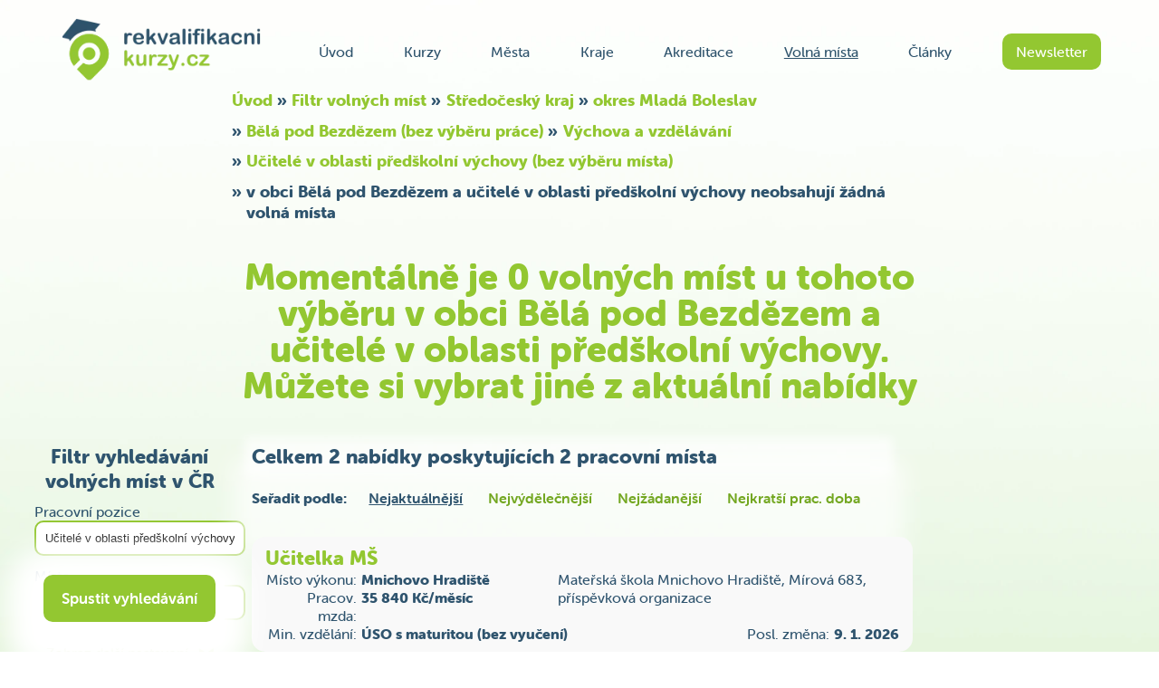

--- FILE ---
content_type: text/html; charset=UTF-8
request_url: https://rekvalifikacnikurzy.cz/volna-mista/bela-pod-bezdezem/ucitele-v-oblasti-predskolni-vychovy
body_size: 17827
content:
<!DOCTYPE html>
<html lang="cs" prefix="og: http://ogp.me/ns#">
    <head>
        <base href="https://rekvalifikacnikurzy.cz/" />
        <meta charset="utf-8" />
        <meta name="robots" content="all" />
        <meta name="author" content="RekvalifikacniKurzy.cz" />
        <meta name="DC.Language" content="CS" />
        <meta name="viewport" content="width=device-width, initial-scale=1.0">
        <meta name="ICBM" content="48.9441150, 16.7250622" />
        <meta name="geo.placename" content="Hustopeče" />
        <meta name="geo.position" content="48.9437; 16.733551" />
        <meta name="geo.region" content="CZ-JM" />
        <meta property="og:url" content="https://rekvalifikacnikurzy.cz/volna-mista/bela-pod-bezdezem/ucitele-v-oblasti-predskolni-vychovy" />
        <meta property="og:title" content="Neexistují volná místa s výběrem v obci Bělá pod Bezdězem a učitelé v oblasti předškolní výchovy" />
        <title>Neexistují volná místa s výběrem v obci Bělá pod Bezdězem a učitelé v oblasti předškolní výchovy</title>
                <meta lang="cs" name="description" content="Aktualně již nejsou k dispozici žádná volného místa s výběrem místa v obci Bělá pod Bezdězem a práce učitelé v oblasti předškolní výchovy">
        <link rel="icon" href="https://rekvalifikacnikurzy.cz/css/obrazky/favicon.ico" type="image/x-icon" />
        
        <style type="text/css">
            *{padding:0;margin:0}form>div,form>.slideDivPVS>div{margin-bottom:12px}.slevaPred{position:absolute;margin-top:20px;font-size:.6em}.nacitani{width:100%;clear:both;margin:24px 0;text-align:center;font-size:200%;line-height:64px;color:#a7a7a7;font-size:1.5em;position:absolute;background-color:#efefefda;border-radius:15px/15px;-webkit-box-shadow:0 0 30px 30px #efefefda;-moz-box-shadow:0 0 30px 30px #efefefda;box-shadow:0 0 30px 30px #efefefda;height:100%}select{background-color:#fff}#main-content{background-color:#fff0}h1,h2{color:#2f546e;margin-bottom:15px}.DNvrstva{padding-bottom:.6em;display:inline-flex}.DNvrstvaSipka{padding-right:.3em}#logo{width:263px;height:84px;margin-right:15px;margin-left:5px;display:inline-block}#logo>img{max-width:none}#hlavicka{position:relative;display:block}#hlavicka>#pruh{position:relative;z-index:12;display:flex;justify-content:space-between;align-items:center;margin-left:10%;margin-right:10%;padding-top:20px}#hlavicka>#pruh>#menu{width:54%;overflow:hidden}#hlavicka>#pruh>#menu>#menuObal{width:100%;display:flex;justify-content:space-between;align-items:center}#nazevstranky{position:relative;z-index:14;margin:30px auto}#nazevstrankyWP{position:relative;z-index:14;margin:20px auto 0 auto}h1#nazevstrankyWP{padding-bottom:0}#obsah{position:relative;z-index:4;margin-left:3%;margin-right:3%;min-height:1000px}.polozky{display:flex;flex-wrap:wrap;justify-content:space-around;margin-top:100px}.minimenupolozky{display:flex;flex-wrap:wrap;width:585px;margin:auto}.minimenupolozky>a{border-radius:5px/5px;box-shadow:0 0 5px 2px rgb(0 0 0 / .125);background-color:#fff;padding:5px;margin:5px 5px;cursor:pointer;height:auto;display:flex;align-items:center;width:125px;height:34px}.minimenupolozky>a>img{margin:0 5px 0 2px}article{position:relative;z-index:6;margin:0 18%}article a,#sidebar a{color:#73a721}#content-area et_pb_post a,.clanek a,.entry-content>p a,.entry-content>div a{text-decoration:underline}.comment-body{padding:0 148px 0 100px}a.slideLinkPVSD,a.slideLinkPVSZ,.roletkaSeSipkou{text-decoration:none;width:max-content!important;padding-right:28px;line-height:1.2}a.slideLinkPVSZ::after{transform:rotate(90deg);top:5px;right:3px}#content-area article{margin:0}#content-area h2>a,#content-area h3>a{color:#2f546e;text-decoration:none}.wp-block-latest-comments__comment,wp-block-latest-posts__list,wp-block-latest-posts,wp-block-latest-posts__post-title{line-height:1.5}#sidebar h4,#respond h3,#block-4{color:#2f546e;text-decoration:none}.textcenter{text-align:center}.polozky>a{margin:5px 0;padding:10px 3px;font-size:105%;flex:0 0 30.3333%;max-width:30.3333%;display:flex;align-items:center;justify-content:center}#panel{padding:0 10% 31px 10%;;background-color:#2f546e;font-size:.9em;min-height:203px}#paticka>#panel{display:flex;justify-content:space-between;align-items:center}#odkazy{padding:0 20px;display:grid;margin-bottom:auto;font-weight:800}.Hmrizka{grid-template-columns:repeat(auto-fit,minmax(140px,1fr))}.HmrizkaUP{display:grid;font-size:1.6em;font-weight:900}.HmrizkaUPXL{grid-template-columns:repeat(auto-fit,minmax(410px,1fr))}.HmrizkaUPL{grid-template-columns:repeat(auto-fit,minmax(350px,1fr))}.HmrizkaUPM{grid-template-columns:repeat(auto-fit,minmax(240px,1fr))}.HmrizkaUPS{grid-template-columns:repeat(auto-fit,minmax(220px,1fr))}#cestar{width:80%;margin-bottom:auto}#cestar>span{margin:0 28px;font-weight:900;font-size:1.1em;display:block}#odkazy>a{margin:7px;margin-left:10px;color:#fff}.sloupec{display:flex;flex-direction:column}#paticka>#panel>#kontakty{justify-content:flex-end;margin-bottom:auto;color:#fff;line-height:2em;font-size:1em;font-weight:800;flex-shrink:0}h5{color:#91c837}.mezery>*{margin-right:23px}.mezery>img{margin-right:10px}a{text-decoration:none;color:#2e536c}.otevreno{text-decoration:underline}.slideLink{color:#93c731}.tlacitko{color:#fff;padding:10px 15px;border-radius:10px;text-align:center;cursor:pointer;border-style:none}.neklikatelne{cursor:default;display:block}.mensitlacitko{padding:7px 9px;border-radius:15px;font-weight:400;margin-top:-3px}.kulate{border-radius:20px}span.errorLabel{color:red;display:block;text-align:right;width:50%;margin-left:10%}.skrytyObsahSlideDiv{display:none}#bloktextu>h2{color:#93c731}.clanek ul,.clanek ul li{margin-left:8px;list-style:none}.clanek ul{line-height:26px}.clanek ul li::before{content:"\2022";color:#93c731;display:inline-block;width:1em;margin-left:-1em}.clanek{margin:0 15px;text-align:left;line-height:1.7em}.clanek h2{text-align:left}p{margin-bottom:12px}.stredH{display:flex;justify-content:center;align-items:center}#naseptavac,input,textarea,.vstup{padding:10px;border-radius:10px;border:2px solid #93c731}#filtrMest>a{margin-left:5%;justify-content:space-between}#tlacitkovideoprezentace{background:#93c731;border-radius:50%;border:5px solid #d8edb4;width:64px;height:64px}#trojuhelnik{margin-top:22px;margin-left:28px;border-top:10px solid #fff0;border-left:15px solid #fff;border-bottom:10px solid #fff0}#mapa{margin:75px 10%}.google-maps{height:480px;background-color:#fff;border-radius:30px/30px;-webkit-box-shadow:0 0 40px 6px rgbaa(0,0,0,.3);-moz-box-shadow:0 0 40px 6px rgb(0 0 0 / .3);box-shadow:0 0 40px 6px rgb(0 0 0 / .3);border-corner-shape:curve}.googleodkaz{overflow:hidden;display:block;position:relative}.googleodkaz>img{position:absolute;right:-100%;left:-100%;margin:0 auto}.regionMapa{position:relative}.regionMapa>#celaMapa{margin:0 auto;display:block;width:75%;height:100%;padding:4% 0;position:relative}.regionMapa>.ostatni{margin:0 auto;padding:4% 0;position:absolute;top:0;right:4%;left:4%;width:75%}.vybrane{fill:#2f546e;pointer-events:none;cursor:default}.vyberutelne{opacity:.01}.vyberutelne:hover{opacity:.9;fill:#2f546e}.vyberutelne:hover:active{opacity:1}.filtrkurzu{margin:20px 0;position:relative}.vysledek>a{min-width:200px}.spolecnostDetail>.seznamVysledku>.vysledek{display:flex;justify-content:flex-start;align-items:center}.spolecnostDetail>.seznamVysledku>.vysledek>.programy{padding-bottom:0}.spolecnostDetail>.seznamVysledku>.vysledek>.akreditace>.infoA{height:auto}.spolecnostDetail>.seznamVysledku>.vysledek>.tlacitko{text-align:left}.info{display:flex;flex-direction:column}.info>.datum{margin:5px 0}.podrobnosti{font-weight:900;color:#2f546e}#PosuvnikCestarStranek{width:100%;display:flex;justify-content:center;align-items:baseline;flex-wrap:wrap}#PosuvnikCestarStranek>*{float:left;padding:5px 0;height:20px;width:40px;margin:2px 3px}#PosuvnikCestarStranek>.delsi{padding:10px 0;background-color:#73a721}#PosuvnikCestarStranek>.konce{padding:7px 0;background-color:#538701}.akreditace{display:flex;margin-left:15px;padding:5px;background-size:auto;background-size:100% 100px;margin-top:5px}.infoA{display:inline-block;width:190px;padding:0 5px;flex-shrink:0}.spolecnost{display:inline-block;font-size:1.8em;font-weight:900;margin-left:5px;background-size:auto;background-size:100% 100px}.programy>.tlacitko{margin:3px 4px;padding:6px 8px;flex:1 0;white-space:nowrap;text-align:left}.programy{display:flex;flex-wrap:wrap;flex-direction:row;align-items:stretch;justify-content:space-between;padding-bottom:0;margin:10px 20px 10px 20px}.programy::after{content:'';flex-grow:1000000000}.vysledek{background-color:#f9f9f9;width:100%;border-radius:15px/15px;margin-bottom:25px;justify-content:space-between;padding-bottom:5px;margin-right:20px}#terminy,.seznamVysledku{margin-left:0%;margin-right:0%;margin-bottom:10px;flex-direction:column}.termin{background-color:#f9f9f9;border-radius:15px/15px;margin-bottom:25px;flex-direction:column;padding:15px 30px;width:515px;-webkit-box-shadow:0 0 40px 6px rgbaa(0,0,0,.125);-moz-box-shadow:0 0 40px 6px rgb(0 0 0 / .125);box-shadow:0 0 40px 6px rgb(0 0 0 / .125);border-corner-shape:curve}.nadpisterminu *{color:#2e536c}.nadpisterminu{display:block;position:relative}.bezNadpisu{display:flex;align-items:center;justify-content:space-between;align-items:flex-end;position:relative}.symbol{margin:auto 20px auto 0}#dalsi{margin-top:40px;margin-bottom:80px}#kurzy{height:485px;width:100%;position:relative;overflow:hidden}#breadcrumbs{z-index:10;position:relative;padding-top:5px;margin:0 auto 0 auto;font-weight:800;font-size:1.1em;max-width:60%}#breadcrumbs a{color:#93c731}.kurz{margin:65px 2%;border-radius:15px/15px;-webkit-box-shadow:0 0 5px 3px rgbaa(0,0,0,.2);-moz-box-shadow:0 0 5px 3px rgb(0 0 0 / .2);box-shadow:0 0 5px 3px rgb(0 0 0 / .2);overflow:hidden;float:left;background-color:#fff;position:relative}.kurzySlider{position:absolute;width:9999px;display:flex}#zpatky,#dale{position:absolute;top:50%}#zpatky{left:0;transform:translate(-67%,0)}#dale{right:0;transform:translate(67%,0)}#PHramec{position:relative}.ilustrace{height:160px;background-color:#fff}.ilustrace>img{height:160px;vertical-align:middle;text-align:center}.centrujH{position:relative}.centrujH>img{position:absolute;right:-100%;left:-100%;margin:0 auto}.kurz>.sloupecek>.prouzek{margin:13px 0}.kurz>.sloupecek>.prouzek>h3{width:100%}.prouzekkurzu{font-size:.75em;width:55px;float:right;margin-left:5px}.kurz>.sloupecek{margin-left:6%;margin-right:4.5%;position:relative;overflow:hidden;padding-bottom:15px}.spodniTlacitko{position:absolute;width:100%;bottom:20px;right:-15px}#PosuvnikSlickDots{margin-bottom:60px}#PosuvnikSlickDots>a{border-radius:50%;width:12px;height:12px;margin:0 13px}#panely{display:flex;justify-content:flex-end}.panel{width:400px;height:300px}#newsletter{margin-right:5%}#newsletter>h2{margin-bottom:30px}#newsletter>.stredH{margin-top:30px}#video{border-radius:25px/25px;-webkit-box-shadow:0 0 20px 3px rgbaa(0,0,0,.2);-moz-box-shadow:0 0 20px 3px rgb(0 0 0 / .2);box-shadow:0 0 20px 3px rgb(0 0 0 / .2)}#ramecNewsletter{margin-left:-140px}.modre{color:#2f546e}.zelene{color:#93c731}.zelena{background-color:#93c731}.seda{background-color:#AAA}.sede{color:#AAA}.nobreakBunka{white-space:nowrap}.zalomitelneZeroWidthSpace::after{content:"\200B"}.zalomit::after{content:"\a";white-space:pre}h1,h2,h3,h4,strong{font-weight:900}h1{color:#93c731;font-size:3em;font-weight:900}#hlavicka>h1{max-width:60%}h2{font-size:1.4em}h3,strong{font-size:1.1em;color:#2f546e}.slideDiv{width:100%}.slideDivPVS{width:100%}.zakryj{display:none!important}.zakryj2{display:none}.odstupV{margin-bottom:15px}span>img{height:18px;width:18px}.symbol>img{height:56px;width:36px}.kurzyPanelu>span>img{height:10px;width:10px}.kurzyPanelu>span>span{width:115px;display:inline-block}.kurzyPanelu{font-size:.8em;margin-bottom:5px}.zarovnatV{display:flex;align-items:center}.info>.datum,.info>a,.info>a>.datum{position:relative;display:block;text-decoration:none;color:#2e536c}.odradkujKDatumu{position:absolute;bottom:-28px;left:230px;white-space:nowrap;z-index:18}.info>a>h3{margin-bottom:2px}.data{cursor:pointer;display:flex}.data2{display:flex}.nabidka{margin:auto 0 auto 15px;text-align:right}.nabidkaObjednat{margin:auto 0 auto 15px;text-align:right}.nabidka>a,.nabidkaObjednat>a{display:block}.nabidka>strong,.nabidkaObjednat>strong{margin-right:12px}.SipkaSelectuPosirce,.SipkaSelectuPostrane,.SipkaSelectuCheckbox{display:inline-block;position:relative}.SipkaSelectuPosirce:after,.SipkaSelectuPostrane:after,.SipkaSelectuCheckbox:after{content:'\276E';color:#93c731;position:absolute;width:0;height:0;transform:rotate(270deg);pointer-events:none;right:15%}.SipkaSelectuCheckbox:after{top:15px;right:10%}.SipkaSelectuPosirce:after,.SipkaSelectuPostrane:after{top:25px;right:15%}.SipkaSelectuPosirce>select,.SipkaSelectuPostrane>select{-webkit-appearance:none;-moz-appearance:none;text-indent:1px;text-overflow:'';padding-right:30px;font-family:museo-sans-rounded;color:#2f546e;cursor:pointer;width:215px}.SipkaSelectuPosirce:hover:after,.SipkaSelectuPostrane:hover:after{transform:rotate(90deg);right:4%;top:15px}.SipkaSelectuCheckbox{width:100%;margin-right:0px!important;cursor:pointer}#stranka404{text-align:center}#stranka404>p,#stranka404>div{margin-top:136px;margin-bottom:200px}.blok{display:block!important}#formRegistrace form input,span.radioObalWrap{display:inline-block;text-align:left}.podrobnosti>p,.podrobnosti>div{display:flex}#formRegistrace form input,span.radioObalWrap{line-height:20px}#formRegistrace form label,.podrobnosti>p>.oznaceni,.podrobnostiA>p>.oznaceni,.podrobnosti>div>.oznaceni,.podrobnostiA>div>.oznaceni{float:left;text-align:right}#formRegistrace form label:not(.checkboxLabelStyle):not(.radioLabelStyle){width:50%;margin-right:14px}.podrobnosti>p>.oznaceni,.podrobnosti>div>.oznaceni{width:25%;margin-right:7px;flex-shrink:0}.podrobnostiA>p>.oznaceni,podrobnostiA>div>.oznaceni{width:110px;flex-shrink:0;margin-right:7px}.podrobnostiA>p,.podrobnostiA>div{margin-bottom:3px;margin-top:3px;margin-right:20px}.podrobnostiA{margin-top:8px;margin-bottom:8px}#formRegistrace form .tlacitko{display:inline-block;text-align:center;padding:15px 20px;cursor:pointer;font-size:17px;font-family:museo-sans-rounded;font-weight:700}span.radioObal,span.checkObal{display:inline-block;padding:5px 10px 5px 5px;line-height:12px;margin:0 6px}.radioObalWrap input{float:left;margin-right:6px;cursor:pointer}form label.povinne>span:after{display:inline-block;color:red;text-align:left;content:"\002A"}#formRegistrace>form>.textcenter{margin-left:50%;padding-left:20px;text-align:left}form>p>label,form>div>label,.radioPodstaneBez{margin-top:10px}#MPkurzu>#kurzyNabidka{margin:auto}#MPmest>#obsah>#kurzyNabidka{margin:auto}#MPkurzu>#kurzyNabidka,#MPkurzu>#UradyObrazky,#MPmest>#obsah>#kurzyNabidka,#MPKraju>#obsah>#kurzyNabidka{position:relative;z-index:8;display:flex;flex-wrap:wrap;align-items:strech;justify-content:center;margin:5px 0%}#MPkurzu>#kurzyNabidka>.kurz,#MPmest>#obsah>#kurzyNabidka>.kurz,#MPKraju>#obsah>#kurzyNabidka>.kurz,#MPkurzu>#UradyObrazky>.kurz{width:45%;margin:12px 8px;max-width:310px}#kurzyNabidka,#UradyObrazky{display:flow-root;padding-bottom:50px}ul{margin-bottom:15px}li{margin-bottom:5px}.clanek>.skrytyObsahSlideDiv{margin-top:20px}.kurzyPanelu>b{margin-bottom:3px;display:inline-block}.bilyPodkladMensi{-webkit-box-shadow:0 0 10px 8px rgb(255 255 255 / .7);-moz-box-shadow:0 0 10px 8px rgb(255 255 255 / .7);box-shadow:0 0 10px 8px rgb(255 255 255 / .7);background:rgb(255 255 255 / .7)}.bilyPodkladStredni{-webkit-box-shadow:0 0 25px 20px rgb(255 255 255 / .7);-moz-box-shadow:0 0 25px 20px rgb(255 255 255 / .7);box-shadow:0 0 25px 20px rgb(255 255 255 / .7);background:rgb(255 255 255 / .7)}.clanek,.bilyPodkladVetsi,.wp-block-group__inner-container,.et_pb_post,.post-1079,.post,.type-post,.status-publish,.format-standard,.has-post-thumbnail{-webkit-box-shadow:0 0 50px 35px rgb(255 255 255 / .8);-moz-box-shadow:0 0 50px 35px rgb(255 255 255 / .8);box-shadow:0 0 50px 35px rgb(255 255 255 / .8);background:rgb(255 255 255 / .8)}#oblouk{height:100px;background-size:auto;background-size:100% 100px;margin-top:35px}textarea.kolonky{height:72px;width:45%;max-width:55%;resize:vertical}.pridejMistoVPravo{margin-right:20px}.bilepozadi>p>span>select,.bilepozadi>div>span>select{background-color:#f7f7f7}#DBakreditace>.textcenter{margin-bottom:33px}.volneMista{display:flex;color:#2f546e}.volneMista>.bezmzdy{display:flex;flex-direction:column;width:100%}.volneMista>.bezmzdy>.naopakPoradi{display:flex;flex-direction:row-reverse}.volneMista>.bezmzdy>.naopakPoradi>.informace{width:200px;flex-shrink:0;display:flex;flex-direction:column;justify-content:space-evenly;margin-top:5px;margin-left:10px}.volneMista>.bezmzdy>.naopakPoradi>.post{display:flex;flex-direction:column;justify-content:flex-start;width:100%}.volneMista>.bezmzdy>.naopakPoradi>.post>h2{margin-bottom:5px;text-align:center;color:#93c731;font-size:2em}.volneMista>.bezmzdy>.naopakPoradi>.post>.firma{text-align:right;margin:0 10px}.volneMista>.bezmzdy>.lokace{width:100%;margin-left:10px;margin-bottom:5px}.volneMista>.bezmzdy>.lokace>b>span{margin-right:6px}.volneMista>.mzda{font-size:1.3em;width:110px;text-align:center;flex-shrink:0;margin-right:10px;margin-top:5px;margin-bottom:5px}.podtrzitka{text-align:right;width:65%;margin-left:35%}.volneMistaVM>.dodatekVM,.volneMistaVM>.infoVM{display:flex;flex-direction:row;justify-content:space-between}.volneMistaVM>.dodatekVM>div,.volneMistaVM>.infoVM>.detailVM>div{display:flex}.typVM{flex-shrink:0;margin-right:5px;width:101px;text-align:right}.spolecnostVM{padding-left:75px;min-width:175px;flex-shrink:10}.zmenaVM{padding-left:15px;min-width:175px}.tabulka{width:24%;display:inline-block}.maxsirka{width:100%;display:inline-block}#formularfiltrodeslat{position:sticky;bottom:5px}#formularfiltrodeslat>.textcenter{height:80px;margin-top:40px;margin-bottom:30px;padding-left:10px;padding-right:10px;border-radius:15px/15px;-webkit-box-shadow:0 0 30px 30px #fff;-moz-box-shadow:0 0 30px 30px #fff;box-shadow:0 0 30px 30px #fff;background-color:#fff}.cestarmin{position:relative;text-align:center}.cestarmin>ol{position:absolute;right:0;text-align:right;top:50%;transform:translateY(-50%);display:flex;flex-wrap:wrap}.cestarmin>ol>li{display:block;margin-right:.5rem;margin-bottom:.375rem}.sloupecVysledku,.minseradit{list-style-type:none}.raditminpodle>li{display:-ms-inline-flexbox;display:inline-flex;-ms-flex-wrap:wrap;flex-wrap:wrap;white-space:nowrap;line-height:1.35;margin-left:1.5em}.raditmin{display:-ms-flexbox;display:flex;-ms-flex-align:start;align-items:flex-start;padding:.75rem 0}.odradkujmestoabsolutne{margin-top:0}.odpoved>span{display:block;text-indent:-32px;margin-left:32px}@media only screen and (max-width:1280px){#MPkurzu>#UradyObrazky>.kurz>.ilustrace,#MPkurzu>#UradyObrazky>.kurz>.ilustrace>img{height:90px}.tabulka{width:32%}#UPvolnemista,#UPvolnemistatyp{margin:0 7% 0 3%}article{margin:0 13%}h1{font-size:2.5em;line-height:1em;padding-bottom:15px}h2{margin-bottom:10px}#obsah{margin-left:2%;margin-right:2%}#hlavicka>#pruh{margin-left:5%;margin-right:5%}#hlavicka>#pruh>#menu{width:75%}.viceinfo{display:none}.mezery>*{margin-right:7px;margin-left:7px}#MPkurzu>#kurzyNabidka>.kurz,#MPmest>#obsah>#kurzyNabidka>.kurz,#MPKraju>#obsah>#kurzyNabidka>.kurz{width:45%;margin:10px 6px}#MPkurzu>#UradyObrazky>.kurz{width:45%;margin:10px 6px}#MPkurzu>#UradyObrazky{margin:5px 0%}#panel{padding:0 5% 31px 5%}#panel>#odkazy>.sloupec>a{margin-bottom:2px}#MPkurzu>#kurzyNabidka,#MPmest>#obsah>#kurzyNabidka,#MPKraju>#obsah>#kurzyNabidka{margin:5px 0%}.spolecnost{font-size:1.6em}#paticka>#panel{flex-direction:column-reverse}#paticka>#panel>#cestar{width:100%}#paticka>#panel>#kontakty{flex-direction:row;align-items:baseline;flex-wrap:wrap;justify-content:center;margin-bottom:0}#paticka>#panel>#kontakty>span{margin-right:5px;margin-left:15px}#paticka>#panel>#kontakty>a{margin-left:15px}textarea.kolonky{width:40%;max-width:40%}.mensitlacitko{padding:5px 4px}.mensitlacitko{margin-top:-2px}.volneMista>.bezmzdy>.naopakPoradi>.post>h2{font-size:1.5em}.slevaPred{position:absolute;margin-top:0;margin-left:83px}#logo>img,#logo{height:70px;width:auto}}@media only screen and (max-width:900px){#logo>img,#logo{height:46px}#hlavicka>#pruh>#menu>#menuObal{flex-direction:column}#hlavicka>#pruh>#menu>#menuObal>a{margin-top:16px}#hlavicka>#pruh>#menu{height:0}#prvnipruhikonek{width:100%;height:46px}#prvnipruhikonek>a{float:left;margin-right:3px}#hlavicka>#pruh{position:relative;flex-direction:column;margin-left:5%;margin-right:5%;padding-top:10px}.info>a>h3{margin-bottom:2px;position:absolute;top:-21px;left:-78px;width:180%}.clanek{line-height:1.55em}}@media only screen and (max-width:768px){.comment-reply-link{bottom:0}.minimenupolozky{flex-direction:column;height:218px;width:290px}.SipkaSelectuPosirce>select{width:134px}.SipkaSelectuPosirce:after{right:22%}.vstup{padding:10px 2px}#TerminFiltrAktz{padding:10px 7px}.termin{padding:10px 25px;margin-bottom:20px;width:495px}#MPkurzu>#UradyObrazky>.kurz{width:30%}#MPkurzu>#UradyObrazky>.kurz>.ilustrace,#MPkurzu>#UradyObrazky>.kurz>.ilustrace>img{height:60px}#MPkurzu>#UradyObrazky>.kurz>.pridejMisto{margin:0 10px 10px 10px}h2{margin-bottom:5px;margin-top:5px;font-size:1.25em}.info>.datum{margin:3px 0}.cestarmin>ol,.cestarminA>ol{font-size:1.25em;justify-content:center;position:static;text-align:center;transform:none;margin-top:20px}.tabulka{width:49%}.spolecnostVM{padding-left:0}.zmenaVM{padding-left:0}.detailVM{width:auto}.volneMistaVM>.dodatekVM{flex-direction:column;justify-content:flex-start}.volneMistaVM>.infoVM{flex-direction:column-reverse;justify-content:flex-start}.spolecnostVM{margin-bottom:5px}#UPvolnemista,#UPvolnemistatyp{margin:0 14% 0 7%}.postraneBunky{flex-direction:column}.postrane{margin:0 25%}.podtrzitka{width:90%;margin-left:10%}.mensitlacitko{padding:3px 0}article{margin:0 3%}#nazevstranky{margin:10px auto 0}h1{font-size:2em;max-width:none}#obsah{margin-left:1%;margin-right:1%}.mezery>*{margin-right:4px;margin-left:4px}.mezery>img{margin-right:5px}.viceinfo{display:none}.vstuptext{width:30%}h3{font-size:.8em}.clanek h3{font-size:1em}.clanek{line-height:1.4em}.zmensi{font-size:.75em}.zmensiJinak{font-size:.75em}h1>span>span{font-size:1em}.kurzyPanelu>span>span{width:110px;display:inline-block}.filtrkurzu{flex-direction:column;margin:0}#mapa{margin:50px 0%;border-radius:20px/20px}.regionMapa>#celaMapa,.regionMapa>.ostatni{width:85%;padding:2%}.SPkraj>a{margin:5px 0;padding:10px 3px;font-size:105%;flex:0 0 45%;max-width:45%;display:flex;align-items:center;justify-content:center}#MPkurzu>#kurzyNabidka>.kurz,#MPmest>#obsah>#kurzyNabidka>.kurz,#MPKraju>#obsah>#kurzyNabidka>.kurz{width:100%;margin:8px 7px}.kurz>.sloupecek>a{padding:5px 15px}#panel{padding:0 1% 31px 1%}#MPkurzu>#kurzyNabidka,#MPmest>#obsah>#kurzyNabidka,#MPKraju>#obsah>#kurzyNabidka{margin:5px 0%}#PosuvnikSlickDots>a{margin:0 8px}.spolecnost{font-size:1.3em}.infoA{margin-left:0}#breadcrumbs *{font-size:1em;line-height:1.15em}#breadcrumbs{max-width:80%;line-height:1em;font-size:1em}.pridejMistoVPravo{margin-right:10px}.mensitlacitko{margin-top:-1px}.volneMista{flex-direction:column}.volneMista>.mzda{width:100%;margin-top:0}.volneMista>.bezmzdy{flex-direction:column;margin-top:10px;margin-left:5px;margin-bottom:0}.volneMista>.bezmzdy>.lokace{margin-bottom:0;margin-right:5px}.volneMista>.bezmzdy>.naopakPoradi{flex-direction:column}.volneMista>.bezmzdy>.naopakPoradi>.post>h2{margin-right:5px}h3{font-size:.85em}.info>a>h3{margin-bottom:2px;position:absolute;top:-22px;left:-45px;width:185%}.info>datum{margin-top:10px}#et-main-area>#main-content>.container{padding-top:13px;line-height:1.5em}article>.et_post_meta_wrapper>h1{margin-bottom:0}.blockMobil{display:block}}#et-main-area>#main-content>.container>#content-area>#left-area>article{margin-bottom:36px}@media only screen and (max-width:590px){.odradkujmestoabsolutne{margin-top:30px}.odradkujKDatumu{left:52px}.odradkujKDatumu>span{margin-left:1px}.symbol{margin:auto 15px auto 0}.nabidka>a,.nabidkaObjednat>a{margin-top:5px}.nabidka>.tlacitko,.nabidkaObjednat>tlacitko{padding:7px 15px;margin-top:0}.nabidka{margin:0;position:absolute;right:2px;bottom:30%}.termin{width:330px}.info>.datum{margin:6px 0}}@media only screen and (max-width:475px){.termin{padding:10px 10px;margin-bottom:15px}#nazevstranky{margin:5px auto 0}h3{font-size:.75em}.info>a>h3{margin-bottom:2px;position:absolute;top:-17px;left:-49px;width:185%}.info>.datum>span>span{font-size:1em}.clanek{line-height:1.3em}.odnahoru{margin-top:20px}.tabulka{width:99%}#hlavicka>h1{max-width:90%}#PosuvnikSlickDots>a{margin:0 5px}#kurzy{height:435px}#MPkurzu>#kurzyNabidka>.kurz,#MPmest>#obsah>#kurzyNabidka>.kurz,#MPKraju>#obsah>#kurzyNabidka>.kurz{width:100%;margin:5px 0}#formRegistrace form>p>input,.podrobnosti>p>.odpoved,#formRegistrace form>div>input,.podrobnosti>div>.odpoved{margin:0 auto 0 0}#formRegistrace form>.textcenter{text-align:center;margin-left:0;padding-left:0}#ramecNewsletter{margin-left:0}#MPkurzu>#kurzyNabidka,#MPmest>#obsah>#kurzyNabidka,#MPKraju>#obsah>#kurzyNabidka{margin:5px 10%}.akreditace{flex-direction:column}.spolecnost{font-size:1.1em;margin-top:5px}.spolecnostDetail>.seznamVysledku>.vysledek{display:block}.spolecnostDetail>.seznamVysledku>.vysledek>.programy{padding-bottom:20px}.spolecnostDetail>.seznamVysledku>.vysledek>.akreditace>.infoA{margin-bottom:4px}.vysledek{padding-bottom:5px}.programy{padding-bottom:0;margin:0 10px 10px 20px}textarea.kolonky{width:90%;max-width:90%}.DNvrstva{padding-bottom:.55em;clear:both}}@media only screen and (max-width:420px){#MPkurzu>#UradyObrazky>.kurz{width:45%}.DNvrstva{padding-bottom:.35em}#prvnipruhikonek>a{height:70px;width:157px}#prvnipruhikonek>a>img{height:46px}#PosuvnikSlickDots>a{margin:0 1px}#barmenu{margin-top:3px;margin-right:10px}#nazevstranky{margin:5px auto 0}h1{font-size:1.575em;line-height:1em}#obsah{margin:0}#hlavicka>#pruh>#menu{width:50%}#hlavicka>#pruh{margin:0;padding-top:5px}.kurzyPanelu{font-size:.7em}.kurzyPanelu>span>span{width:95px;display:inline-block}.mensitlacitko{padding:3px 0}#mapa{margin:25px 2%;border-radius:10px/10px}.regionMapa>#celaMapa,.regionMapa>.ostatni{width:90%;padding:1%}#bloktextu{padding:0}}#XShorniVlnka{background:none}#XSramec{background-image:linear-gradient(180deg,white,#d2eec4);background-size:100%;background-position-y:0;font-family:museo-sans-rounded;color:#2f546e}.radioBreak .radioLabelStyle,.radioBreak .checkboxLabelStyle{margin-bottom:12px;float:left;clear:both}.mistoStred{width:100px}.pridejMisto{margin:10px}.konecBlockuj{display:inline-block}.jsPresmerKarta{cursor:pointer}.slider-box{height:485px;width:100%;position:relative;overflow:hidden}.swiper{position:relative;width:9999px;display:flex}.checkboxLabelStyle{border-radius:5px;border:1px solid #d8d8d8}.checkboxLabelStyle{-webkit-box-shadow:2px 2px 3px rgb(0 0 0 / .2);-moz-box-shadow:2px 2px 3px rgb(0 0 0 / .2);box-shadow:2px 2px 3px rgb(0 0 0 / .2)}.checkboxLabelStyle{text-align:left;background-color:#e4e4e4;padding:5px 10px 5px 7px;line-height:24px;margin-right:12px;display:grid;grid-template-columns:1em auto;gap:.5em}.checkboxLabelStyle input[type="checkbox"]{margin:0;font:inherit;color:currentColor;width:18px;height:18px;border:1px solid #ccc;border-radius:3px;transform:translateY(3px);padding:0;display:grid;place-content:center;cursor:pointer}.checkboxLabelStyle input[type="checkbox"]:checked::before{transform:scale(1)}.checkboxLabelStyle.checkOnly{margin-right:0;padding:5px;width:30px;height:30px}.checkboxLabelStyle.checkOnly input[type="checkbox"]{transform:translateY(0)}.checkboxLabelStyle.checkOnly{margin-right:0;padding:5px;width:30px;height:30px}.checkboxLabelStyle.checkOnly input[type="checkbox"]{transform:translateY(0)}p>.hidden,.hidden,div>.hidden{display:none}.rcObalWrap{display:inline-block}#UPvolnemistadetail>div>div,#UPvolnemistatyp>.nefiltr>div{margin:5px 0;padding:10px 3px;font-size:105%;flex:0 0 20%;max-width:20%;display:flex;justify-content:center;min-width:250px;flex-direction:column}#UPvolnemistadetail>div>.bunky3,#UPvolnemistatyp>div>.bunky3{flex:0 0 60%;max-width:60%}#UPvolnemistadetail>p,#UPvolnemistadetail>div,#UPvolnemistadetail>.bilejpodklad,#UPvolnemistatyp>p,#UPvolnemistatyp>div,#UPvolnemistatyp>.bilejpodklad{line-height:1.7em;-webkit-box-shadow:0 0 40px 40px rgb(255 255 255 / .6);-moz-box-shadow:0 0 40px 40px rgb(255 255 255 / .6);box-shadow:0 0 40px 40px rgb(255 255 255 / .6);background:rgb(255 255 255 / .6);margin-left:30px}.bilejpodklad>span>ul{margin-left:35px}#UPvolnemistadetail>.bilaobalka,#UPvolnemistatyp>.bilaobalka{display:flex;flex-wrap:wrap;justify-content:space-between;padding:10px 30px;align-items:baseline;border-radius:15px/15px;-webkit-box-shadow:0 0 20px 3px rgbaa(0,0,0,.2);-moz-box-shadow:0 0 20px 3px rgb(0 0 0 / .2);box-shadow:0 0 20px 3px rgb(0 0 0 / .2);background-color:#fff}#UPvolnemistadetail>h2,#UPvolnemistatyp>h2{margin-top:30px}#UPvolnemistadetail>.obracenytok,#UPvolnemistatyp>.obracenytok{flex-direction:row-reverse}.vysledekVM{font-size:1.3em;font-weight:700;margin-bottom:5px}.vysledekVM2{font-size:1.1em;font-weight:700;margin-bottom:5px}.fullWidth{width:100%}.flex{display:flex}.postrane{width:210px;margin-right:30px;flex-shrink:0}.postraneBunky{display:flex;margin-bottom:80px}.postraneBunky>.seznamVysledku{width:100%;max-width:700px}#formPostrane{text-align:left}.radioPodstane{display:flex;flex-direction:column}.radioPodstane>label{margin-left:20px}.radioPodstane>label>input{margin-right:5px}.radioPodstaneBez{margin-right:27px}.radioPodstaneBez>label{margin-left:20px}.radioPodstaneBez>label>input{margin-right:5px}#VolneMistaFiltrAktz{display:inline-block;text-align:center;padding:15px 20px;cursor:pointer;font-size:17px;font-family:museo-sans-rounded;font-weight:700;width:100%}.volneMistaVM{display:flex;color:#2f546e;flex-direction:column;padding:10px 15px}.volneMistaVM>h2{margin-bottom:0}.zmenaVM{flex-shrink:0}#UPvolnemistadetail>h2 #UPvolnemistatyp>h2{text-align:left}#UPvolnemistadetail>span,#UPvolnemistatyp>span{margin-left:30px}.blockin{display:inline-block}.detailVM{flex-shrink:0}.obrazekgaranta{display:block;width:320px;margin:30px auto;border-radius:15px/15px;-webkit-box-shadow:0 0 20px 3px rgbaa(0,0,0,.2);-moz-box-shadow:0 0 20px 3px rgb(0 0 0 / .2);box-shadow:0 0 20px 3px rgb(0 0 0 / .2);overflow:hidden;background-color:#fff}.info img{min-width:13px}.red{color:red}.cestarminA>ol>li{display:block;margin-right:1.25rem;margin-bottom:.375rem}#PosuvnikCestarStraneka>ol{float:left;padding:5px 0;height:20px;margin:2px 8px}#PosuvnikCestarStraneka{width:100%;display:flex;align-items:baseline;flex-wrap:wrap}.nemenvelikost{font-size:1.1em}
        </style>
        

        
        <!-- Google Tag Manager -->
<script>(function(w,d,s,l,i){w[l]=w[l]||[];w[l].push({'gtm.start':
new Date().getTime(),event:'gtm.js'});var f=d.getElementsByTagName(s)[0],
j=d.createElement(s),dl=l!='dataLayer'?'&l='+l:'';j.async=true;j.src=
'https://www.googletagmanager.com/gtm.js?id='+i+dl;f.parentNode.insertBefore(j,f);
})(window,document,'script','dataLayer','GTM-T6ZZTDS');</script>
<!-- End Google Tag Manager -->

        <!-- Google tag (gtag.js) -->
        <script async src="https://www.googletagmanager.com/gtag/js?id=G-80Q1BZNBS6"></script>
        <script>
            window.dataLayer = window.dataLayer || [];
            function gtag(){dataLayer.push(arguments);}
            gtag('js', new Date());

            gtag('config', 'G-80Q1BZNBS6');
        </script>

       <!-- Google Tag Manager -->
        <script>(function(w,d,s,l,i){w[l]=w[l]||[];w[l].push({'gtm.start':
        new Date().getTime(),event:'gtm.js'});var f=d.getElementsByTagName(s)[0],
        j=d.createElement(s),dl=l!='dataLayer'?'&l='+l:'';j.async=true;j.src=
        'https://www.googletagmanager.com/gtm.js?id='+i+dl;f.parentNode.insertBefore(j,f);
        })(window,document,'script','dataLayer','GTM-T6ZZTDS');</script>
        <!-- End Google Tag Manager -->
        
    </head>
    <body>
        <!-- Google Tag Manager (noscript) -->
<noscript><iframe src="https://www.googletagmanager.com/ns.html?id=GTM-T6ZZTDS"
height="0" width="0" style="display:none;visibility:hidden"></iframe></noscript>
<!-- End Google Tag Manager (noscript) -->
        
            <div id="ramec">
                <header>
                    <div id="hlavicka">
                        <div id="horniVlnka"></div>
                        <div id="pruh">
                            <div id="prvnipruhikonek">
                            <a href="" id="logo">
                                <img src="css/obrazky/logoRK.webp" alt="logo stránky Rekvalifikačníkurzy.cz" height="84" width="263">
                            </a>
                            <div id="barmenu"></div>
                            </div>
                            <div id="menu" class="zavren">
                                <div id="menuObal">
                                    
                                        <a href="https://rekvalifikacnikurzy.cz" title="Rekvalifikace a rekvalifikační kurzy v ČR" class="" >Úvod</a>
                                    
                                        <a href="kurz" title="rozcestník kurzů podle typu" class="" >Kurzy</a>
                                    
                                        <a href="mesto" title="rozcestník kurzů podle města" class="" >Města</a>
                                    
                                        <a href="kraj" title="rozcestník kurzů podle kraje" class="" >Kraje</a>
                                    
                                        <a href="akreditace" title="Výpis všech akreditacích vzniklých v ČR" class="" >Akreditace</a>
                                    
                                        <a href="volna-mista" title="Lokální katalog všech pracovních volných míst v ČR" class="otevreno" >Volná místa</a>
                                    
                                        <a href="clanky/" title="články ze stránky Rekvalifikačníkurzy.cz" class="" >Články</a>
                                    
                                        <a href="newsletter" title="Registrace k odběru newsletteru | Rekvalifikačníkurzy.cz" class="tlacitko zelena " >Newsletter</a>
                                    
                                </div>
                            </div>
                        </div>
                        <p id="breadcrumbs">
	<span>
		<span>
                        <span class="DNvrstva">
                            <a href="https://rekvalifikacnikurzy.cz">
                                    Úvod
                            </a> 
                        </span>
                        
			<span class="DNvrstva">
                        <span class="DNvrstvaSipka">»</span>
                            <span>
				<a href=https://rekvalifikacnikurzy.cz/volna-mista>
                                    Filtr volných míst
				</a> 
                            </span>
                        </span>
                        
			<span class="DNvrstva">
                        <span class="DNvrstvaSipka">»</span>
                            <span>
				<a href=https://rekvalifikacnikurzy.cz/volna-mista/stredocesky-kraj/ucitele-v-oblasti-predskolni-vychovy>
                                    Středočeský kraj
				</a> 
                            </span>
                        </span>
                        
			<span class="DNvrstva">
                        <span class="DNvrstvaSipka">»</span>
                            <span>
				<a href=https://rekvalifikacnikurzy.cz/volna-mista/okres-mlada-boleslav/ucitele-v-oblasti-predskolni-vychovy>
                                    okres Mladá Boleslav
				</a> 
                            </span>
                        </span>
                        
			<span class="DNvrstva">
                        <span class="DNvrstvaSipka">»</span>
                            <span>
				<a href=https://rekvalifikacnikurzy.cz/volna-mista/bela-pod-bezdezem>
                                    Bělá pod Bezdězem (bez výběru práce)
				</a> 
                            </span>
                        </span>
                        
			<span class="DNvrstva">
                        <span class="DNvrstvaSipka">»</span>
                            <span>
				<a href=https://rekvalifikacnikurzy.cz/volna-mista/bela-pod-bezdezem/obory-vychova-vzdelavani>
                                    Výchova a vzdělávání
				</a> 
                            </span>
                        </span>
                        
			<span class="DNvrstva">
                        <span class="DNvrstvaSipka">»</span>
                            <span>
				<a href=https://rekvalifikacnikurzy.cz/volna-mista/ucitele-v-oblasti-predskolni-vychovy>
                                    Učitelé v oblasti předškolní výchovy (bez výběru místa)
				</a> 
                            </span>
                        </span>
                        
                        <span class="DNvrstva">
                            <span class="DNvrstvaSipka">»</span> 
                            <span class="breadcrumb_last" aria-current="page">
                                    v obci Bělá pod Bezdězem a učitelé v oblasti předškolní výchovy neobsahují žádná volná místa
                            </span>
                        </span>
		</span>
	</span>
</p>
                        
                        
                        <h1 id="nazevstranky" class="textcenter">
                            Momentálně je 0 volných míst u tohoto výběru v obci Bělá pod Bezdězem a učitelé v oblasti předškolní výchovy. Můžete si vybrat jiné z aktuální nabídky
                        </h1>
                    </div>
                </header>
<article id="UPvolnemista">
   <!-- <div class="clanek">    
        {clanek}
    </div> -->
    <div class="postraneBunky">
        <div class="postrane">
            <h2 class="textcenter">Filtr vyhledávání volných míst v ČR</h2>
            <div id="formPostrane">
                <div class="KomponentPVS">
                
                <form action="" id="autocompleteTest" class="ramecek bilepozadi grid_6" method="POST">
                            <div class="formFieldContainer"><label><span>Pracovní pozice</span></label><span class="fieldContainer"><input type="text" id="prace" name="prace" value="Učitelé v oblasti předškolní výchovy" size="25"></span></div>
                            <div class="formFieldContainer"><label><span>Místo</span></label><span class="fieldContainer"><input type="text" id="obec" name="obec" value="V okresu Mladá Boleslav" size="25">
         </span></div>   
            <div class="slideDivPVS skrytyObsahSlideDiv Zakryvac bilepozadi" slidesnumber="64">
        <div><span>
        </span></div>
                            <div class="formFieldContainer"><label><span>Zaměstnavatel</span></label><span class="fieldContainer"><input type="text" id="zamestnavatel" name="zamestnavatel" size="25"></span></div>
                            <div class="formFieldContainer"><label><span>Mzda od</span></label><span class="fieldContainer"><input type="text" id="mzdaOdIn" name="mzdaOdIn" size="25" maxlength="6"></span></div>
                            <div class="formFieldContainer"><label><span>Typ mzdy podle prac. doby</span></label><span class="fieldContainer"><span class="rcObalWrap radioPodstane radioBreak">
                                    <label class="radioLabelStyle"><input id="mzdaTypIn_vse" name="mzdaTypIn" type="radio" value="vse" checked="checked">Všechny</input><span class="checkmark"></span></label>
                                    <label class="radioLabelStyle"><input id="mzdaTypIn_hod" name="mzdaTypIn" type="radio" value="hod">Kč/hod.</input><span class="checkmark"></span></label>
                                    <label class="radioLabelStyle"><input id="mzdaTypIn_mesic" name="mzdaTypIn" type="radio" value="mesic">Kč/měsíc</input><span class="checkmark"></span></label></span></span></div>
                            <div class="formFieldContainer"><label class="slide zelene SipkaSelectuCheckbox bilyPodkladMensi"><span>Obory práce</span></label><span class="fieldContainer"><span class="rcObalWrap hidden" style="display:none;">
                                    <label class="checkboxLabelStyle"><input id="oboryIn_1" name="oboryIn" type="checkbox" value="1">Administrativa</input></label>
                                    <label class="checkboxLabelStyle"><input id="oboryIn_10" name="oboryIn" type="checkbox" value="10">Stavebnictví</input></label>
                                    <label class="checkboxLabelStyle"><input id="oboryIn_11" name="oboryIn" type="checkbox" value="11">Věda a výzkum</input></label>
                                    <label class="checkboxLabelStyle"><input id="oboryIn_12" name="oboryIn" type="checkbox" value="12">Výchova a vzdělávání</input></label>
                                    <label class="checkboxLabelStyle"><input id="oboryIn_13" name="oboryIn" type="checkbox" value="13">Výroba a provoz</input></label>
                                    <label class="checkboxLabelStyle"><input id="oboryIn_14" name="oboryIn" type="checkbox" value="14">Služby</input></label>
                                    <label class="checkboxLabelStyle"><input id="oboryIn_15" name="oboryIn" type="checkbox" value="15">Zdravotnictví</input></label>
                                    <label class="checkboxLabelStyle"><input id="oboryIn_16" name="oboryIn" type="checkbox" value="16">Zemědělství a lesnictví</input></label>
                                    <label class="checkboxLabelStyle"><input id="oboryIn_2" name="oboryIn" type="checkbox" value="2">Doprava</input></label>
                                    <label class="checkboxLabelStyle"><input id="oboryIn_3" name="oboryIn" type="checkbox" value="3">Finance</input></label>
                                    <label class="checkboxLabelStyle"><input id="oboryIn_4" name="oboryIn" type="checkbox" value="4">Informační technologie</input></label>
                                    <label class="checkboxLabelStyle"><input id="oboryIn_5" name="oboryIn" type="checkbox" value="5">Právo</input></label>
                                    <label class="checkboxLabelStyle"><input id="oboryIn_6" name="oboryIn" type="checkbox" value="6">Kultura a sport</input></label>
                                    <label class="checkboxLabelStyle"><input id="oboryIn_7" name="oboryIn" type="checkbox" value="7">Management</input></label>
                                    <label class="checkboxLabelStyle"><input id="oboryIn_8" name="oboryIn" type="checkbox" value="8">Obchod a cestovní ruch</input></label>
                                    <label class="checkboxLabelStyle"><input id="oboryIn_9" name="oboryIn" type="checkbox" value="9">Obrana a ochrana</input></label></span></span></div>
                            <div class="formFieldContainer"><label class="slide zelene SipkaSelectuCheckbox bilyPodkladMensi"><span>Směnnost</span></label><span class="fieldContainer"><span class="rcObalWrap hidden" style="display:none;">
                                    <label class="checkboxLabelStyle"><input id="smennostIn_jednoSm" name="smennostIn" type="checkbox" value="jednoSm">Jednosměnný provoz</input></label>
                                    <label class="checkboxLabelStyle"><input id="smennostIn_dvouSm" name="smennostIn" type="checkbox" value="dvouSm">Dvousměnný provoz</input></label>
                                    <label class="checkboxLabelStyle"><input id="smennostIn_triSm" name="smennostIn" type="checkbox" value="triSm">Třísměnný provoz</input></label>
                                    <label class="checkboxLabelStyle"><input id="smennostIn_ctyrSm" name="smennostIn" type="checkbox" value="ctyrSm">Čtyřsměnný provoz</input></label>
                                    <label class="checkboxLabelStyle"><input id="smennostIn_deleneSm" name="smennostIn" type="checkbox" value="deleneSm">Dělené směny</input></label>
                                    <label class="checkboxLabelStyle"><input id="smennostIn_nepretrzity" name="smennostIn" type="checkbox" value="nepretrzity">Nepřetržitý provoz</input></label>
                                    <label class="checkboxLabelStyle"><input id="smennostIn_nocni" name="smennostIn" type="checkbox" value="nocni">Noční provoz</input></label>
                                    <label class="checkboxLabelStyle"><input id="smennostIn_pruznaPd" name="smennostIn" type="checkbox" value="pruznaPd">Pružná pracovní doba</input></label>
                                    <label class="checkboxLabelStyle"><input id="smennostIn_turnus" name="smennostIn" type="checkbox" value="turnus">Turnusové služby</input></label>
                                    <label class="checkboxLabelStyle"><input id="smennostIn_neurceno" name="smennostIn" type="checkbox" value="neurceno">Neurčeno</input></label></span></span></div>
                            <div class="formFieldContainer"><label class="slide zelene SipkaSelectuCheckbox bilyPodkladMensi"><span>Pracovněprávní vztah</span></label><span class="fieldContainer"><span class="rcObalWrap hidden" style="display:none;">
                                    <label class="checkboxLabelStyle"><input id="pracovnepravnyVztahIn_dpc" name="pracovnepravnyVztahIn" type="checkbox" value="dpc">Dohoda o pracovní činnosti</input></label>
                                    <label class="checkboxLabelStyle"><input id="pracovnepravnyVztahIn_dpp" name="pracovnepravnyVztahIn" type="checkbox" value="dpp">Dohoda o provedení práce</input></label>
                                    <label class="checkboxLabelStyle"><input id="pracovnepravnyVztahIn_plny" name="pracovnepravnyVztahIn" type="checkbox" value="plny">Pracovní poměr - plný úvazek</input></label>
                                    <label class="checkboxLabelStyle"><input id="pracovnepravnyVztahIn_zkraceny" name="pracovnepravnyVztahIn" type="checkbox" value="zkraceny">Pracovní poměr - zkrácený úvazek</input></label>
                                    <label class="checkboxLabelStyle"><input id="pracovnepravnyVztahIn_sluzebni" name="pracovnepravnyVztahIn" type="checkbox" value="sluzebni">Služební poměr</input></label></span></span></div>
                            <div class="formFieldContainer"><label class="slide zelene SipkaSelectuCheckbox bilyPodkladMensi"><span>Minimální stupeň vzdělání</span></label><span class="fieldContainer"><span class="rcObalWrap hidden" style="display:none;">
                                    <label class="checkboxLabelStyle"><input id="minStupenVzdelaniIn_B" name="minStupenVzdelaniIn" type="checkbox" value="B">Bez vzdělání</input></label>
                                    <label class="checkboxLabelStyle"><input id="minStupenVzdelaniIn_Z" name="minStupenVzdelaniIn" type="checkbox" value="Z">Základní vzdělání</input></label>
                                    <label class="checkboxLabelStyle"><input id="minStupenVzdelaniIn_U" name="minStupenVzdelaniIn" type="checkbox" value="U">Vyučen</input></label>
                                    <label class="checkboxLabelStyle"><input id="minStupenVzdelaniIn_M" name="minStupenVzdelaniIn" type="checkbox" value="M">Maturita</input></label>
                                    <label class="checkboxLabelStyle"><input id="minStupenVzdelaniIn_V" name="minStupenVzdelaniIn" type="checkbox" value="V">Vysoká škola</input></label>
                                    <label class="checkboxLabelStyle"><input id="minStupenVzdelaniIn_N" name="minStupenVzdelaniIn" type="checkbox" value="N">Nezadáno</input></label></span></span></div>
                            <div class="formFieldContainer"><label class="slide zelene SipkaSelectuCheckbox bilyPodkladMensi"><span>Vhodnost pro</span></label><span class="fieldContainer"><span class="rcObalWrap hidden" style="display:none;">
                                    <label class="checkboxLabelStyle"><input id="VhodnostProTypZamestnanceIn_absol" name="VhodnostProTypZamestnanceIn" type="checkbox" value="absol">Absolventy</input></label>
                                    <label class="checkboxLabelStyle"><input id="VhodnostProTypZamestnanceIn_mladi" name="VhodnostProTypZamestnanceIn" type="checkbox" value="mladi">Mladistvé do 18 let</input></label>
                                    <label class="checkboxLabelStyle"><input id="VhodnostProTypZamestnanceIn_znevyhod" name="VhodnostProTypZamestnanceIn" type="checkbox" value="znevyhod">Osoby zdravotně znevýhodněné</input></label>
                                    <label class="checkboxLabelStyle"><input id="VhodnostProTypZamestnanceIn_vozik" name="VhodnostProTypZamestnanceIn" type="checkbox" value="vozik">OZP na vozíku (bezbariérový přístup)</input></label>
                                    <label class="checkboxLabelStyle"><input id="VhodnostProTypZamestnanceIn_OZP3" name="VhodnostProTypZamestnanceIn" type="checkbox" value="OZP3">OZP s invaliditou 3. stupně (dříve TZP)</input></label>
                                    <label class="checkboxLabelStyle"><input id="VhodnostProTypZamestnanceIn_OZP2" name="VhodnostProTypZamestnanceIn" type="checkbox" value="OZP2">OZP s maximálně 2. stupněm invalidity</input></label>
                                    <label class="checkboxLabelStyle"><input id="VhodnostProTypZamestnanceIn_zdravi" name="VhodnostProTypZamestnanceIn" type="checkbox" value="zdravi">Zdravé osoby</input></label></span></span></div>
                            <div class="formFieldContainer"><label class="slide zelene SipkaSelectuCheckbox bilyPodkladMensi"><span>Souhlas pro</span></label><span class="fieldContainer"><span class="rcObalWrap hidden" style="display:none;">
                                    <label class="checkboxLabelStyle"><input id="SouhlasProCizinceIn_cizinecMimoEu" name="SouhlasProCizinceIn" type="checkbox" value="cizinecMimoEu">Cizince</input></label>
                                    <label class="checkboxLabelStyle"><input id="SouhlasProCizinceIn_azylant" name="SouhlasProCizinceIn" type="checkbox" value="azylant">Azylanty</input></label>
                                    <label class="checkboxLabelStyle"><input id="SouhlasProCizinceIn_zamestnaneckaKarta" name="SouhlasProCizinceIn" type="checkbox" value="zamestnaneckaKarta">Držitele zam. karty</input></label>
                                    <label class="checkboxLabelStyle"><input id="SouhlasProCizinceIn_modraKarta" name="SouhlasProCizinceIn" type="checkbox" value="modraKarta">Držitele modré karty</input></label></span></span></div>
                            <div class="formFieldContainer"><label class="slide zelene SipkaSelectuCheckbox bilyPodkladMensi"><span>Pro slabozraké</span></label><span class="fieldContainer"><span class="rcObalWrap hidden" style="display:none;">
                                    <label class="checkboxLabelStyle"><input id="VhodnostProSlabozrakeIn_neVh" name="VhodnostProSlabozrakeIn" type="checkbox" value="neVh">Nevhodné</input></label>
                                    <label class="checkboxLabelStyle"><input id="VhodnostProSlabozrakeIn_maloVh" name="VhodnostProSlabozrakeIn" type="checkbox" value="maloVh">Málo vhodné</input></label>
                                    <label class="checkboxLabelStyle"><input id="VhodnostProSlabozrakeIn_vh" name="VhodnostProSlabozrakeIn" type="checkbox" value="vh">Vhodné</input></label>
                                    <label class="checkboxLabelStyle"><input id="VhodnostProSlabozrakeIn_velmiVh" name="VhodnostProSlabozrakeIn" type="checkbox" value="velmiVh">Velmi vhodné</input></label>
                                    <label class="checkboxLabelStyle"><input id="VhodnostProSlabozrakeIn_neurc" name="VhodnostProSlabozrakeIn" type="checkbox" value="neurc">Neurčeno</input></label></span></span></div>
                            <div class="formFieldContainer"><label class="slide zelene SipkaSelectuCheckbox bilyPodkladMensi"><span>Pro nevidomé</span></label><span class="fieldContainer"><span class="rcObalWrap hidden" style="display:none;">
                                    <label class="checkboxLabelStyle"><input id="VhodnostProNevidomeIn_neVh" name="VhodnostProNevidomeIn" type="checkbox" value="neVh">Nevhodné</input></label>
                                    <label class="checkboxLabelStyle"><input id="VhodnostProNevidomeIn_maloVh" name="VhodnostProNevidomeIn" type="checkbox" value="maloVh">Málo vhodné</input></label>
                                    <label class="checkboxLabelStyle"><input id="VhodnostProNevidomeIn_vh" name="VhodnostProNevidomeIn" type="checkbox" value="vh">Vhodné</input></label>
                                    <label class="checkboxLabelStyle"><input id="VhodnostProNevidomeIn_velmiVh" name="VhodnostProNevidomeIn" type="checkbox" value="velmiVh">Velmi vhodné</input></label>
                                    <label class="checkboxLabelStyle"><input id="VhodnostProNevidomeIn_neurc" name="VhodnostProNevidomeIn" type="checkbox" value="neurc">Neurčeno</input></label></span></span></div>
                            <div class="formFieldContainer"><label class="slide zelene SipkaSelectuCheckbox bilyPodkladMensi"><span>Výhody</span></label><span class="fieldContainer"><span class="rcObalWrap hidden" style="display:none;">
                                    <label class="checkboxLabelStyle"><input id="VyhodyVolnehoMistaIn_dovol" name="VyhodyVolnehoMistaIn" type="checkbox" value="dovol">Dovolená navíc</input></label>
                                    <label class="checkboxLabelStyle"><input id="VyhodyVolnehoMistaIn_jine" name="VyhodyVolnehoMistaIn" type="checkbox" value="jine">Jiné výhody</input></label>
                                    <label class="checkboxLabelStyle"><input id="VyhodyVolnehoMistaIn_jizdne" name="VyhodyVolnehoMistaIn" type="checkbox" value="jizdne">Jízdní výhody</input></label>
                                    <label class="checkboxLabelStyle"><input id="VyhodyVolnehoMistaIn_mimo" name="VyhodyVolnehoMistaIn" type="checkbox" value="mimo">Mimo okres bydliště</input></label>
                                    <label class="checkboxLabelStyle"><input id="VyhodyVolnehoMistaIn_natur" name="VyhodyVolnehoMistaIn" type="checkbox" value="natur">Naturální výhody</input></label>
                                    <label class="checkboxLabelStyle"><input id="VyhodyVolnehoMistaIn_predsk" name="VyhodyVolnehoMistaIn" type="checkbox" value="predsk">Předškolní zařízení</input></label>
                                    <label class="checkboxLabelStyle"><input id="VyhodyVolnehoMistaIn_premie" name="VyhodyVolnehoMistaIn" type="checkbox" value="premie">Zvláštní prémie</input></label>
                                    <label class="checkboxLabelStyle"><input id="VyhodyVolnehoMistaIn_strav" name="VyhodyVolnehoMistaIn" type="checkbox" value="strav">Podnikové stravování</input></label>
                                    <label class="checkboxLabelStyle"><input id="VyhodyVolnehoMistaIn_ubyt" name="VyhodyVolnehoMistaIn" type="checkbox" value="ubyt">Ubytování</input></label>
                                    <label class="checkboxLabelStyle"><input id="VyhodyVolnehoMistaIn_zahr" name="VyhodyVolnehoMistaIn" type="checkbox" value="zahr">V zahraničí</input></label></span></span></div>
                            <div class="formFieldContainer"><label><span>Požadovaný jazyk</span></label><span class="fieldContainer"><span class="SipkaSelectuPostrane"><select type="select" id="JZIn" class="vstup" name="JZIn" autocomplete="off"><option id="JZIn_vse" value="vse">Všechny</option><option id="JZIn_anJ" value="anJ">Angličtina</option><option id="JZIn_ceJ" value="ceJ">Čeština</option></select></span></span></div>
                            <div class="formFieldContainer"><label><span>Požadovaná úroveň jazyka</span></label><span class="fieldContainer"><span class="rcObalWrap radioPodstane radioBreak">
                                    <label class="radioLabelStyle"><input id="JZUrovenIn_vse" name="JZUrovenIn" type="radio" value="vse" checked="checked">Všechny</input><span class="checkmark"></span></label>
                                    <label class="radioLabelStyle"><input id="JZUrovenIn_pas" name="JZUrovenIn" type="radio" value="pas" disabled="disabled">Pasivní</input><span class="checkmark"></span></label>
                                    <label class="radioLabelStyle"><input id="JZUrovenIn_akt" name="JZUrovenIn" type="radio" value="akt">Aktivní</input><span class="checkmark"></span></label>   
        </span></span></div></div>   
            <div class="stredH odstupV">
                    <a  href="#" class="zakryj slideLinkPVSZ SipkaSelectuCheckbox" nazevTlacitka="Zakrýt rozšířené vyhledávání">
                        Zakrýt rozšířené vyhledávání
                    </a> 
                </div>
                <div class="stredH odstupV ">
                    <a  href="#" id="zobrazdalsinastaveni" class="slideLinkPVSD SipkaSelectuCheckbox" slidesnumber="64" slidesmax="64" nazevTlacitka="Zobraz další nastavení">
                        Zobraz další nastavení
                    </a> 
                </div>
        <div><span><span>
        </span></span></div>
                            <span class="fieldContainer"><input type="hidden" id="obalTlacitkaPred" name="obalTlacitkaPred"></span> <div id="formularfiltrodeslat"> <span></span>
                            <div class="formFieldContainer textcenter"><span class="fieldContainer"><input type="submit" id="VolneMistaFiltrAktz" class="tlacitko zelena" name="VolneMistaFiltrAktz" value="Spustit vyhledávání"></span></div>
                            <span class="fieldContainer"><input type="hidden" id="obalTlacitkaZa" name="obalTlacitkaZa"></span> </div> <span></span>
                </form>
                </div>
            </div>
        </div>
        <div class="seznamVysledku" id="SVJS">
            <div id="terminyObal" data-baseurl="">
<h2 class="bilyPodkladMensi">Celkem 2 nabídky poskytujících 2 pracovní místa</h2>
<nav class="raditmin bilyPodkladStredni">
    <h4 class="nobreakBunka">Seřadit podle:</h4>
    <ul class="raditminpodle" id="raditminpodlejsv" raditnyni="datumZmeny"> 
        
        <li><b><u>Nejaktuálnější</u></b></li>   
        
        <li><b><a href="#" serad="penez">Nejvýdělečnější</a></b></li>   
        
        <li><b><a href="#" serad="pocetMist">Nejžádanější</a></b></li>   
        
        <li><b><a href="#" serad="pocetHodinTydne">Nejkratší prac. doba</a></b></li>   
        
    </ul>
</nav>
<ul class="sloupecVysledku" id="sloupecvysledkujsv">

<li>
    <a class="vysledek volneMistaVM" href="volna-mista/mnichovo-hradiste/ucitele-v-oblasti-predskolni-vychovy/459565" rel="nofollow">
            <h2 class="nazevVM zelene">
                Učitelka MŠ
            </h2>            
            <div class="infoVM">
                <div class="detailVM">
                    <div><span class="typVM">Místo výkonu: </span>              
                        
                            <span class=" podrobnosti">Mnichovo Hradiště</span>
                                  
                    </div>
                    <div><span class="typVM">Pracov. mzda: </span><span class="podrobnosti">35 840 Kč/měsíc</span></div>
                </div>
                <div class="spolecnostVM">
                    Mateřská škola Mnichovo Hradiště, Mírová 683, příspěvková organizace
                </div>
            </div>
            <div class="dodatekVM">
                <div> <span class="typVM">Min. vzdělání: </span><span class="podrobnosti">ÚSO s maturitou (bez vyučení)</span> </div>     
                <div class="zmenaVM"><span class="typVM">Posl. změna: </span><span class="podrobnosti">9. 1. 2026</span> </div>
            </div>
    </a>        
</li>

<li>
    <a class="vysledek volneMistaVM" href="volna-mista/bradlec/ucitele-v-oblasti-predskolni-vychovy/464590" rel="nofollow">
            <h2 class="nazevVM zelene">
                Učitel(ka) v mateřké škole
            </h2>            
            <div class="infoVM">
                <div class="detailVM">
                    <div><span class="typVM">Místo výkonu: </span>              
                        
                            <span class=" podrobnosti">Bradlec</span>
                                  
                    </div>
                    <div><span class="typVM">Pracov. mzda: </span><span class="podrobnosti">23 000 Kč/měsíc</span></div>
                </div>
                <div class="spolecnostVM">
                    Základní škola, střední škola a mateřská škola V Oboře
                </div>
            </div>
            <div class="dodatekVM">
                <div> <span class="typVM">Min. vzdělání: </span><span class="podrobnosti">ÚSV s maturitou</span> </div>     
                <div class="zmenaVM"><span class="typVM">Posl. změna: </span><span class="podrobnosti">19. 12. 2025</span> </div>
            </div>
    </a>        
</li>



</ul>
<nav class="cestarmin bilyPodkladStredni" id="cestarminjsv">

<ol id="cestarminstrankyjsv">

    <li><span class="cestarminnyni" id="cestarminstrankynynijsv">1</span></li>

</ol>    
</nav>
</div>
        </div>
    </div>
   <div class="zakryj" id="formularfiltrVM">
       <input id="pctVystupy" value="15" name="pctVystupy">
       <input id="praceID" value="ucitele-v-oblasti-predskolni-vychovy" name="praceID">
       <input id="oboruID" value="" name="oboruID">
       <input id="obecID" value="" name="obecID">
       <input id="okresID" value="Okres/3207" name="okresID">
       <input id="krajID" value="" name="krajID">
       <input id="zamestnavatelID" value="" name="zamestnavatelID">
       <input id="mzdaOd" value="" name="mzdaOd">
       <input id="mzdaTyp" value="" name="mzdaTyp">      
       <input id="JZUroven" value="" name="JZUroven">
       <input id="JZ" value="" name="JZ"> 
       <input id="Cestar" value="" name="Cestar">
         
           <input id="obory_1" value="" name="obory_1">
         
           <input id="obory_10" value="" name="obory_10">
         
           <input id="obory_11" value="" name="obory_11">
         
           <input id="obory_12" value="" name="obory_12">
         
           <input id="obory_13" value="" name="obory_13">
         
           <input id="obory_14" value="" name="obory_14">
         
           <input id="obory_15" value="" name="obory_15">
         
           <input id="obory_16" value="" name="obory_16">
         
           <input id="obory_2" value="" name="obory_2">
         
           <input id="obory_3" value="" name="obory_3">
         
           <input id="obory_4" value="" name="obory_4">
         
           <input id="obory_5" value="" name="obory_5">
         
           <input id="obory_6" value="" name="obory_6">
         
           <input id="obory_7" value="" name="obory_7">
         
           <input id="obory_8" value="" name="obory_8">
         
           <input id="obory_9" value="" name="obory_9">
       
         
           <input id="smennost_ctyrSm" value="" name="smennost_ctyrSm" >
         
           <input id="smennost_deleneSm" value="" name="smennost_deleneSm" >
         
           <input id="smennost_dvouSm" value="" name="smennost_dvouSm" >
         
           <input id="smennost_jednoSm" value="" name="smennost_jednoSm" >
         
           <input id="smennost_nepretrzity" value="" name="smennost_nepretrzity" >
         
           <input id="smennost_neurceno" value="" name="smennost_neurceno" >
         
           <input id="smennost_nocni" value="" name="smennost_nocni" >
         
           <input id="smennost_pruznaPd" value="" name="smennost_pruznaPd" >
         
           <input id="smennost_triSm" value="" name="smennost_triSm" >
         
           <input id="smennost_turnus" value="" name="smennost_turnus" >
          
         
           <input id="pracovnepravnyVztah_dpc" value="" name="pracovnepravnyVztah_dpc">
         
           <input id="pracovnepravnyVztah_dpp" value="" name="pracovnepravnyVztah_dpp">
         
           <input id="pracovnepravnyVztah_plny" value="" name="pracovnepravnyVztah_plny">
         
           <input id="pracovnepravnyVztah_sluzebni" value="" name="pracovnepravnyVztah_sluzebni">
         
           <input id="pracovnepravnyVztah_zkraceny" value="" name="pracovnepravnyVztah_zkraceny">
                
         
           <input id="minStupenVzdelani_B" value="" name="minStupenVzdelani_B">
         
           <input id="minStupenVzdelani_M" value="" name="minStupenVzdelani_M">
         
           <input id="minStupenVzdelani_N" value="" name="minStupenVzdelani_N">
         
           <input id="minStupenVzdelani_U" value="" name="minStupenVzdelani_U">
         
           <input id="minStupenVzdelani_V" value="" name="minStupenVzdelani_V">
         
           <input id="minStupenVzdelani_Z" value="" name="minStupenVzdelani_Z">
          
         
           <input id="VhodnostProTypZamestnance_absol" value="" name="VhodnostProTypZamestnance_absol">
         
           <input id="VhodnostProTypZamestnance_mladi" value="" name="VhodnostProTypZamestnance_mladi">
         
           <input id="VhodnostProTypZamestnance_OZP2" value="" name="VhodnostProTypZamestnance_OZP2">
         
           <input id="VhodnostProTypZamestnance_OZP3" value="" name="VhodnostProTypZamestnance_OZP3">
         
           <input id="VhodnostProTypZamestnance_vozik" value="" name="VhodnostProTypZamestnance_vozik">
         
           <input id="VhodnostProTypZamestnance_zdravi" value="" name="VhodnostProTypZamestnance_zdravi">
         
           <input id="VhodnostProTypZamestnance_znevyhod" value="" name="VhodnostProTypZamestnance_znevyhod">
                  
         
           <input id="VhodnostProSlabozrake_maloVh" value="" name="VhodnostProSlabozrake_maloVh">
         
           <input id="VhodnostProSlabozrake_neurc" value="" name="VhodnostProSlabozrake_neurc">
         
           <input id="VhodnostProSlabozrake_neVh" value="" name="VhodnostProSlabozrake_neVh">
         
           <input id="VhodnostProSlabozrake_velmiVh" value="" name="VhodnostProSlabozrake_velmiVh">
         
           <input id="VhodnostProSlabozrake_vh" value="" name="VhodnostProSlabozrake_vh">
          
         
           <input id="VhodnostProNevidome_maloVh" value="" name="VhodnostProNevidome_maloVh">
         
           <input id="VhodnostProNevidome_neurc" value="" name="VhodnostProNevidome_neurc">
         
           <input id="VhodnostProNevidome_neVh" value="" name="VhodnostProNevidome_neVh">
         
           <input id="VhodnostProNevidome_velmiVh" value="" name="VhodnostProNevidome_velmiVh">
         
           <input id="VhodnostProNevidome_vh" value="" name="VhodnostProNevidome_vh">
                
         
           <input id="VyhodyVolnehoMista_dovol" value="" name="VyhodyVolnehoMista_dovol">
         
           <input id="VyhodyVolnehoMista_jine" value="" name="VyhodyVolnehoMista_jine">
         
           <input id="VyhodyVolnehoMista_jizdne" value="" name="VyhodyVolnehoMista_jizdne">
         
           <input id="VyhodyVolnehoMista_mimo" value="" name="VyhodyVolnehoMista_mimo">
         
           <input id="VyhodyVolnehoMista_natur" value="" name="VyhodyVolnehoMista_natur">
         
           <input id="VyhodyVolnehoMista_predsk" value="" name="VyhodyVolnehoMista_predsk">
         
           <input id="VyhodyVolnehoMista_premie" value="" name="VyhodyVolnehoMista_premie">
         
           <input id="VyhodyVolnehoMista_strav" value="" name="VyhodyVolnehoMista_strav">
         
           <input id="VyhodyVolnehoMista_ubyt" value="" name="VyhodyVolnehoMista_ubyt">
         
           <input id="VyhodyVolnehoMista_zahr" value="" name="VyhodyVolnehoMista_zahr">
          
       <input id="SouhlasProCizince_cizinecMimoEu" value="" name="SouhlasProCizince_cizinecMimoEu">     
       <input id="SouhlasProCizince_zamestnaneckaKarta" value="" name="SouhlasProCizince_zamestnaneckaKarta">
       <input id="SouhlasProCizince_modraKarta" value="" name="SouhlasProCizince_modraKarta">
       <input id="SouhlasProCizince_azylant" value="" name="SouhlasProCizince_azylant"> 
       <input id="AutocompletePrace" value="" name="AutocompletePrace">      
       <input id="AutocompleteMisto" value="" name="AutocompleteMisto">   
       <input id="AutocompleteZamestnavatel" value="" name="AutocompleteZamestnavatel">           
   </div>
</article>
                <footer>
                    <div id="paticka">
                        <div id="oblouk">
                        </div>        
                        <div id="panel">
                            <div id="cestar">
                                <span class="zelene">Rozcestník stránky rekvalifikacnikurzy.cz</span>  
                                <div id="odkazy" class="">  
                                    
                                        <a href="">Úvod</a>
                                    
                                        <a href="kurz">Kurzy</a>
                                    
                                        <a href="mesto">Města</a>
                                    
                                        <a href="kraj">Kraje</a>
                                    
                                        <a href="akreditace">Akreditace</a>
                                    
                                        <a href="volna-mista">Volná místa</a>
                                    
                                        <a href="clanky/">Články</a>
                                    
                                        <a href="newsletter">Newsletter</a>
                                      
                                     <span class="zelene"></span>
                                </div>
                            </div>
                            <div id="kontakty" class="sloupec">
                                <span>
                                    <span class="zelene">E-mail:</span>
                                    info@rekvalifikacnikurzy.cz
                                </span>
                                <span>
                                    <span class="zelene">Telefon:</span>
                                    +420 533 533 909
                                </span>
                                <a class="tlacitko kulate zelena" href="newsletter" title="Registrace k odběru newsletteru | Rekvalifikačníkurzy.cz">Newsletter</a>
                            </div>
                        </div>
                    </div>
                </footer>
        </div>  
        <noscript id="deferred-styles">
            <link rel="stylesheet" href="https://use.typekit.net/voc4jjj.css">
            <link rel="stylesheet" href="css/min/style.css?ver=1.2.54">
            <link rel="stylesheet" href="js/jquery-ui/jquery-ui.structure.min.css" />
            <link rel="stylesheet" href="js/jquery-ui/themes/ui-lightness/theme.css" />
            <link rel="stylesheet" media="screen" href="css/fancybox3/core.css" />
            
        </noscript>
        <script type="application/ld+json">
{
    "@context": "http://schema.org",
      "@type": "BreadcrumbList",
      "itemListElement": [{
        "@type": "ListItem",
        "position": 1,
        "name": "Rekvalifikační kurzy",
        "item": "https://rekvalifikacnikurzy.cz"
      },{
        "@type": "ListItem",
        "position": 2,
        "name": "Filtr volných míst"
        ,"item": "https://rekvalifikacnikurzy.cz/volna-mista"
      },{
        "@type": "ListItem",
        "position": 3,
        "name": "Středočeský kraj"
        ,"item": "https://rekvalifikacnikurzy.cz/volna-mista/stredocesky-kraj/ucitele-v-oblasti-predskolni-vychovy"
      },{
        "@type": "ListItem",
        "position": 4,
        "name": "okres Mladá Boleslav"
        ,"item": "https://rekvalifikacnikurzy.cz/volna-mista/okres-mlada-boleslav/ucitele-v-oblasti-predskolni-vychovy"
      },{
        "@type": "ListItem",
        "position": 5,
        "name": "Bělá pod Bezdězem (bez výběru práce)"
        ,"item": "https://rekvalifikacnikurzy.cz/volna-mista/bela-pod-bezdezem"
      },{
        "@type": "ListItem",
        "position": 6,
        "name": "Výchova a vzdělávání"
        ,"item": "https://rekvalifikacnikurzy.cz/volna-mista/bela-pod-bezdezem/obory-vychova-vzdelavani"
      },{
        "@type": "ListItem",
        "position": 7,
        "name": "Učitelé v oblasti předškolní výchovy (bez výběru místa)"
        ,"item": "https://rekvalifikacnikurzy.cz/volna-mista/ucitele-v-oblasti-predskolni-vychovy"
      },{
        "@type": "ListItem",
        "position": 8,
        "name": "v obci Bělá pod Bezdězem a učitelé v oblasti předškolní výchovy neobsahují žádná volná místa"
        
      }]
}
</script>
        <script type="application/ld+json">{"@context": "https://schema.org","@type":"ItemList","itemListElement":[{"@type":"JobPosting","identifier":"32270520758","url":"https://rekvalifikacnikurzy.cz/volna-mista/mnichovo-hradiste/ucitele-v-oblasti-predskolni-vychovy/459565","title":"Učitelka MŠ","industry":{"@type":"DefinedTerm","name":"Výchova a vzdělávání","termCode":"12","inDefinedTermSet":"https://data.mpsv.cz/od/soubory/ciselniky/obory-cinnosti-pro-vm.json"},"occupationalCategory":{"@type":"CategoryCode","name":"Učitelé v oblasti předškolní výchovy","codeValue":"23420","inCodeSet":"https://data.mpsv.cz/od/soubory/ciselniky/cz-isco.json"},"description":"Prvotní informace:
e-mail: reditelka@ms-mnhradiste.cz

Upřesňujicí informace:
Výše platu se odvíjí od zařazení do platové skupiny (dle započtené praxe), platová třída 9.
Pracovní smlouva bude uzavřena na jeden rok, pokud bude spokojenost na obou stranách, bude pracovní smlouva prodloužena (na neurčito).","datePosted":"2026-01-09T00:01:00Z","jobStartDate":"2026-01-01","employmentType":"FULL_TIME","hiringOrganization":{"@type":"Organization","name":"Mateřská škola Mnichovo Hradiště, Mírová 683, příspěvková organizace"},"directApply":false,"sensoryRequirement":"Nevhodné pro slabozraké ( No  Suitability for LOW_VISION ). Nevhodné pro nevidomé ( No Suitability for BLIND ).","workHours":"Jednosměnný provoz","totalJobOpenings":1,"jobLocation":{"@type":"Place","name":"Mateřská škola Mnichovo Hradiště, Mírová 683, příspěvková organizace","address":{"@type":"PostalAddress","streetAddress":"Mírová 683","addressLocality":"Mnichovo Hradiště","addressRegion":"Středočeský kraj","postalCode":"29501","addressCountry": "CZ"}},"baseSalary":{"@type":"MonetaryAmount","currency":"CZK","value":{"@type":"QuantitativeValue","value":35840,"unitText":"MONTH"}}},{"@type":"JobPosting","identifier":"32363820790","url":"https://rekvalifikacnikurzy.cz/volna-mista/bradlec/ucitele-v-oblasti-predskolni-vychovy/464590","title":"Učitel(ka) v mateřké škole","industry":{"@type":"DefinedTerm","name":"Výchova a vzdělávání","termCode":"12","inDefinedTermSet":"https://data.mpsv.cz/od/soubory/ciselniky/obory-cinnosti-pro-vm.json"},"occupationalCategory":{"@type":"CategoryCode","name":"Učitelé v oblasti předškolní výchovy","codeValue":"23420","inCodeSet":"https://data.mpsv.cz/od/soubory/ciselniky/cz-isco.json"},"description":"Prvotní informace:
e-mailem: info@msvobore.cz

Upřesňující informace:
Naplňuje Vás práce s nejmenšími dětmi a máte chuť provázet je na jejich cestě poznáním? Stojíte před novou životní výzvou? Možná pro Vás máme přiležitost.

Jsme malá, soukromá Montessori škola se sídlem v klidné lokalitě na Bradleci u Mladé Boleslavi a hledáme posilu do pedagogikého týmu mateřské školy:

Učitel(ka) v mateřské škole (3-6 let) - ÚVAZEK 0,7

Náplň práce:
- přímá pedagogická činnost ve školce u všech dětí (v současné době nemáme děti se speciálními vzdělávacími potřebami), smíšená třída dětí ve věku 3-6 let
- podpora nezávislosti dětí, respekt k individuálnímu vývoji každého dítěte
- velmi uvítáme vedení hudebních aktivit ve školce
- nepedagogická činnost - příprava vhodného prostředí a pomůcek
- komunikace s rodiči dětí
- střídání směn - 1/2 v dopoledních hodinách, 1/2 v odpoledních hodinách, školka je v provozu každý den od 7:30 do 16:30
- úzká spolupráce se školou na společných projektech, 2x týdně odpolední výpomoc ve školní družině v prvním trojročí (děti ve věku 6-9 let)

Požadavky:
- předchozí praxe s předškolními dětmi velkou výhodou
- uvítáme aktivní zpěv a hru na hudební nástroj
- zájem o Montessori pedagogiku
- pozitivní přístup k dětem, práci a životu
- přirozená láska k dětem
- odpovídající pedagogická kvalifikace pro práci s dětmi v mateřské škole (případně ochota vzdělání si dodělat)

Nabízíme:
- dlouhodobou spolupráci, která má opravdový smysl - do budoucna možnost navýšení úvazku
- příjemné a klidné pracovní prostředí nové malé školy rodinného typu v krásném prostředí
- podporujeme možnost dalšího vzdělávání a rozvoje
- nástup po dohodě - možnost již od února 2026

Pokud Vás tato nabídka oslovila, prosíme o zaslání životopisu na adresu: info@msvobore.cz. Těšíme se!","datePosted":"2025-12-19T00:12:00Z","validThrough":"2026-04-30","jobStartDate":"2026-02-01","employmentType":"FULL_TIME","hiringOrganization":{"@type":"Organization","name":"Základní škola, střední škola a mateřská škola V Oboře"},"directApply":false,"sensoryRequirement":"Nevhodné pro slabozraké ( No  Suitability for LOW_VISION ). Nevhodné pro nevidomé ( No Suitability for BLIND ).","workHours":"Pružná pracovní doba","totalJobOpenings":1,"jobLocation":{"@type":"Place","name":"Základní škola, střední škola a mateřská škola V Oboře - pracoviště Bradlec","address":{"@type":"PostalAddress","streetAddress":"Na Výsluní 363","addressLocality":"Bradlec","addressRegion":"Středočeský kraj","postalCode":"29306","addressCountry": "CZ"}},"baseSalary":{"@type":"MonetaryAmount","currency":"CZK","value":{"@type":"QuantitativeValue","value":23000,"unitText":"MONTH"}}}]}</script>

        <script type="text/javascript">
            
            var loadDeferredStyles = function() {
              var headElement = document.getElementsByTagName("head")[0];
              var addStylesNode = document.getElementById("deferred-styles");
              
              var replacement = document.createElement("div");
                replacement.innerHTML = addStylesNode.textContent;
                var stylesheets = replacement.childNodes;

                for (var i = 0; i < stylesheets.length; i++) {
                    if( stylesheets[i].nodeName == 'LINK' ) {
                        var linkElement = document.createElement("link");
                        linkElement.rel = "stylesheet";
                        linkElement.href = stylesheets[i].href;
                        headElement.appendChild(linkElement);
                    }
                }
              addStylesNode.parentElement.removeChild(addStylesNode);
            };
            var raf = requestAnimationFrame || mozRequestAnimationFrame ||
                webkitRequestAnimationFrame || msRequestAnimationFrame;
            if (raf) raf(loadDeferredStyles);
            else window.addEventListener('load', loadDeferredStyles);
        </script>
        <script src="js/jquery-3.6.0.min.js" defer></script>
        <script src="js/fancybox3/core.js" defer></script>
        <script src="js/fancybox3/media.js" defer></script>        
        <script src="https://rekvalifikacnikurzy.cz/js/stranky/min/volna-mista.js?ver=1.2.54" defer></script>
        <script src="https://rekvalifikacnikurzy.cz/js/stranky/load-more.js?ver=1.2.54" defer></script>
        <script src="https://rekvalifikacnikurzy.cz/js/jquery-ui/jquery-ui.min.js?ver=1.2.54" defer></script>
        <script src="https://rekvalifikacnikurzy.cz/js/jquery.validate.min.js?ver=1.2.54" defer></script>
        <script src="https://rekvalifikacnikurzy.cz/js/jquery.validate.customrules.js?ver=1.2.54" defer></script>
        <script src="https://rekvalifikacnikurzy.cz/js/jquery.form.js?ver=1.2.54" defer></script>
        
        <script src="js/min/custom.js?ver=1.2.54" defer></script>
        
        <script type="text/javascript">
            window.addEventListener( "DOMContentLoaded", function() {
                (function($) {
                    $(document).ready(function() {
                        
                    $( "#prace" ).autocomplete({
                        minLength: 3,
                        source: function(request, response) {
                $.getJSON(
                    "ajax/remote-autocomplete-url-action-OP-prace",
                     $("#formularfiltrVM :input").serialize(), 
                    response
                );
            },
                        select: function( event, ui ) {
                            $( "#prace" ).val( ui.item.label );
                            $( "#prace" ).attr( "data-hodnota", ui.item.value );
                            $( "#praceID" ).attr( "value", ui.item.value );


                for (var i = 1; i < 17 ; i++) {
                    $( "#oboryIn_"+i ).attr("checked", false);
                    $( "#oboryIn_"+i ).prop("checked", false);
                    $( "#oboryIn_"+i ).checked = false;
                    $( "#oboryIn_"+i ).removeAttr("checked"); 
            }
                let str = $( "#obec" ).val();
                if( str != "" ){
                    if ( str.indexOf( "nabídka) " ) >= 0 )
                        $( "#obec" ).val( str.split( "nabídka) " )[1] );
                    else if( str.indexOf( "nabídky) " ) >= 0 )
                        $( "#obec" ).val( str.split( "nabídky) " )[1] );
                    else if( str.indexOf( "nabídek) " ) >= 0 )
                        $( "#obec" ).val( str.split( "nabídek) " )[1] );
                } 
                
                let str3 = $( "#zamestnavatel" ).val();
                if( str3 != "" ){
                    if ( str3.indexOf( "nabídka) " ) >= 0 )
                        $( "#zamestnavatel" ).val( str3.split( "nabídka) " )[1] );
                    else if( str3.indexOf( "nabídky) " ) >= 0 )
                        $( "#zamestnavatel" ).val( str3.split( "nabídky) " )[1] );
                    else if( str3.indexOf( "nabídek) " ) >= 0 )
                        $( "#zamestnavatel" ).val( str3.split( "nabídek) " )[1] );
                } 
                
            let strPrac = $( "#prace" ).val();
            if( strPrac.indexOf( "nabídka) " ) >= 0 
            ||  strPrac.indexOf( "nabídky) " ) >= 0
            ||  strPrac.indexOf( "nabídek) " ) >= 0)
                $( "#AutocompletePrace" ).attr( "value", "" );   

            
                            return false;
                        }
                    });
                    $( "#obec" ).autocomplete({
                        minLength: 3,
                        source: function(request, response) {
                $.getJSON(
                    "ajax/remote-autocomplete-url-action-OP-mista",
                     $("#formularfiltrVM :input").serialize(), 
                    response
                );
            },
                        select: function( event, ui ) {
                            $( "#obec" ).val( ui.item.label );
                            $( "#obec" ).attr( "data-hodnota", ui.item.value );
                            
                let vystup = ui.item.value;
                $( "#obecID" ).attr( "value", ui.item.value );
                if( vystup.includes( "Kraj" ) ){
                    $( "#krajID" ).attr( "value", ui.item.value );
                    $( "#okresID" ).attr( "value", "" );
                    $( "#obecID" ).attr( "value", "" );
                }
                else{
                    if( vystup.includes( "Okres" ) ){
                        $( "#krajID" ).attr( "value", "" );
                        $( "#okresID" ).attr( "value", ui.item.value );
                        $( "#obecID" ).attr( "value", "" );
                    }
                    else{
                        $( "#krajID" ).attr( "value", "" );
                        $( "#okresID" ).attr( "value", "" );
                        $( "#obecID" ).attr( "value", ui.item.value );
                    }
                }    
                
                let str = $( "#prace" ).val();
                if( str != "" ){
                    if ( str.indexOf( "nabídka) " ) >= 0 )
                        $( "#prace" ).val( str.split( "nabídka) " )[1] );
                    else if( str.indexOf( "nabídky) " ) >= 0 )
                        $( "#prace" ).val( str.split( "nabídky) " )[1] );
                    else if( str.indexOf( "nabídek) " ) >= 0 )
                        $( "#prace" ).val( str.split( "nabídek) " )[1] );
                }
                
                let str3 = $( "#zamestnavatel" ).val();
                if( str3 != "" ){
                    if ( str3.indexOf( "nabídka) " ) >= 0 )
                        $( "#zamestnavatel" ).val( str3.split( "nabídka) " )[1] );
                    else if( str3.indexOf( "nabídky) " ) >= 0 )
                        $( "#zamestnavatel" ).val( str3.split( "nabídky) " )[1] );
                    else if( str3.indexOf( "nabídek) " ) >= 0 )
                        $( "#zamestnavatel" ).val( str3.split( "nabídek) " )[1] );
                } 
                
            let strMist = $( "#obec" ).val();
            if( strMist.indexOf( "nabídka) " ) >= 0 
            ||  strMist.indexOf( "nabídky) " ) >= 0
            ||  strMist.indexOf( "nabídek) " ) >= 0)
                $( "#AutocompleteMisto" ).attr( "value", "" );   


                
                
                            return false;
                        }
                    });
                    $( "#zamestnavatel" ).autocomplete({
                        minLength: 3,
                        source: function(request, response) {
                $.getJSON(
                    "ajax/remote-autocomplete-url-action-OP-ico",
                     $("#formularfiltrVM :input").serialize(),
                    response
                );
           },
                        select: function( event, ui ) {
                            $( "#zamestnavatel" ).val( ui.item.label );
                            $( "#zamestnavatel" ).attr( "data-hodnota", ui.item.value );
                            
                $( "#zamestnavatelID" ).attr( "value", ui.item.value );
               

                let str = $( "#prace" ).val();
                if( str != "" ){
                    if ( str.indexOf( "nabídka) " ) >= 0 )
                        $( "#prace" ).val( str.split( "nabídka) " )[1] );
                    else if( str.indexOf( "nabídky) " ) >= 0 )
                        $( "#prace" ).val( str.split( "nabídky) " )[1] );
                    else if( str.indexOf( "nabídek) " ) >= 0 )
                        $( "#prace" ).val( str.split( "nabídek) " )[1] );
                }
                
                let str2 = $( "#obec" ).val();
                if( str2 != "" ){
                    if ( str2.indexOf( "nabídka) " ) >= 0 )
                        $( "#obec" ).val( str2.split( "nabídka) " )[1] );
                    else if( str2.indexOf( "nabídky) " ) >= 0 )
                        $( "#obec" ).val( str2.split( "nabídky) " )[1] );
                    else if( str2.indexOf( "nabídek) " ) >= 0 )
                        $( "#obec" ).val( str2.split( "nabídek) " )[1] );
                } 
                
                let strMist = $( "#zamestnavatel" ).val();
                if( strMist.indexOf( "nabídka) " ) >= 0 
                ||  strMist.indexOf( "nabídky) " ) >= 0
                ||  strMist.indexOf( "nabídek) " ) >= 0)
                    $( "#AutocompleteZamestnavatel" ).attr( "value", "" );   
            
                            return false;
                        }
                    });
                    if( $.isFunction( $.fn.validate ) ) {
                        $( '#autocompleteTest' ).validate({
                            onkeyup: false,
                            errorClass: 'errorLabel',
                            errorPlacement: function(error, element) {
                                error.appendTo( element.closest( '.fieldContainer' ) );
                            },
                            ignore: '',
                            errorElement: 'span',
                            
                            rules: {mzdaOdIn:{number:true}},
                            messages: {"mzdaOdIn":{"number":"Povoleny jsou pouze číslice"}},
                            submitHandler: function ( form ) {
                            
                                var token = '',
                                    submitted_data = $( form ).serialize();
                                
                                        $.ajax({
                                            url: form.action,
                                            type: form.method,
                                            data: submitted_data,
                                            dataType: 'json',
                                            success: function( data ) {
                                                var after_fbox_close_redirect = 'javascript:parent.$.fancybox.close();';
                                                if( typeof( data.ajax_redirect ) != 'undefined' ) {
                                                    after_fbox_close_redirect = data.ajax_redirect;
                                                }
                                                $.fancybox.open({
                                                    src: '<p>' + data.hlaska + '</p><p class="tlacitka fboxHlaska"><a class="peknyCudlik orange" href="' + after_fbox_close_redirect + '">OK</a></p>',
                                                    type: 'html'
                                                });
                                                
                                            }            
                                        });
                                
                                    /*
                                $(form).ajaxSubmit({
                                    dataType: 'json',
                                    success: function( data ) {
                                        var after_fbox_close_redirect = 'javascript:parent.$.fancybox.close();';
                                        if( typeof( data.ajax_redirect ) != 'undefined' ) {
                                            after_fbox_close_redirect = data.ajax_redirect;
                                        }
                                        $.fancybox.open({
                                            src: '<p>' + data.hlaska + '</p><p class="tlacitka fboxHlaska"><a class="peknyCudlik orange" href="' + after_fbox_close_redirect + '">OK</a></p>',
                                            type: 'html'
                                        });
                                        
                                    },
                                    clearForm: false,
                                    url: form.action
                                });*/
                                return false;
                            }
                        });
                    }
                    });
                })(jQuery);
            });
        </script>
        
  
    <!-- Vygenerováno úžasnými programátory Orange Academy s. r. o. :) -->
    </body>
</html>

--- FILE ---
content_type: application/javascript
request_url: https://rekvalifikacnikurzy.cz/js/stranky/min/volna-mista.js?ver=1.2.54
body_size: 3452
content:
const checkboxyVMskupina=['smennost','pracovnepravnyVztah','minStupenVzdelani','VhodnostProTypZamestnance','VhodnostProSlabozrake','VhodnostProNevidome','VyhodyVolnehoMista','SouhlasProCizince','obory'],checkboxyVMvyber=[['jednoSm','dvouSm','triSm','ctyrSm','deleneSm','nepretrzity','nocni','pruznaPd','turnus','neurceno'],['dpc','dpp','plny','zkraceny','sluzebni'],['B','Z','U','M','V','N'],['absol','mladi','znevyhod','vozik','OZP3','OZP2','zdravi'],['neVh','maloVh','vh','velmiVh','neurc'],['neVh','maloVh','vh','velmiVh','neurc'],['dovol','jine','jizdne','mimo','natur','predsk','premie','strav','ubyt','zahr'],['cizinecMimoEu','zamestnaneckaKarta','modraKarta','azylant'],['1','10','11','12','13','14','15','16','9','8','7','6','5','4','3','2']],radioVMskupina=['mzdaTyp','JZUroven'],radioVMvyber=[['vse','hod','mesic'],['vse','pas','akt','neurceno']],params=new URLSearchParams(window.location.search);var neaktivni=!0,strankaOd=params.get('strankaOd')||1;$('#terminy, .KomponentPVS').each(function(){var komponent=$(this).on('click','.slideLinkPVSD',function(e){e.preventDefault();var PocetZobrazenichTerminu=$('#terminy').attr('setnumbertpvs');var slideLink=$(this);var slideLinkBack=$('.slideLinkPVSZ',komponent);var pocetZbyvajici=$('.slideDivPVS>.termin:hidden',komponent).length-PocetZobrazenichTerminu;var slider=$('.slideDivPVS[slidesnumber="'+slideLink.attr('slidesnumber')+'"]',komponent).slideToggle(1000,function(){if((parseInt($(slideLink).attr('slidesnumber'))+2)>parseInt($(slideLink).attr('slidesMax'))){$(slideLink).addClass('zakryj')}else{$(slideLink).text($(slideLink).attr('nazevtlacitka')+' (zbývá '+pocetZbyvajici+' položek)');$(slideLink).attr('slidesnumber',parseInt(slideLink.attr('slidesnumber'))+1);$(slideLinkBack).removeClass('zakryj');$(slider).removeClass('zakryj')}})})});$('#SVJS').on('click','#raditminpodlejsv a',function(e){e.preventDefault();strankaOd=1;LoadMoreAJAXDataVM(1,1,$(this).attr('serad'),function(finalParams){window.history.replaceState({},'',buildUrlWithParams(finalParams,['stranka','stranka-od','stranka-do']))})});$('#SVJS').on('click','#cestarminstrankyjsv a',function(e){e.preventDefault();strankaOd=$(this).attr('strankuj');LoadMoreAJAXDataVM(strankaOd,1,$('#raditminpodlejsv').attr('raditnyni'),function(finalParams){window.history.replaceState({},'',buildUrlWithParams(finalParams,['stranka-od','stranka-do']))})});$('#SVJS').on('click','#cestarminrolletajsv',function(e){e.preventDefault();LoadMoreAJAXDataVM(+$('#cestarminstrankynynijsv').text()+1,-1,$('#raditminpodlejsv').attr('raditnyni'),function(finalParams){window.history.replaceState({},'',buildUrlWithParams(finalParams,['stranka']))})});$('#VolneMistaFiltrAktz').click(function(e){e.preventDefault();strankaOd=1;LoadMoreAJAXDataVM(1,1,$(this).attr('serad'),function(finalParams){window.history.replaceState({},'',buildUrlWithParams(finalParams,['razeni','stranka','stranka-od','stranka-do']))})});$('#prace').on('input',function(){$('#AutocompletePrace').attr('value',$('#prace').val());$('#praceID').attr('value','')});$('#obec').on('input',function(){$('#AutocompleteMisto').attr('value',$('#obec').val());$('#obecID').attr('value','');$('#okresID').attr('value','');$('#krajID').attr('value','')});$('#zamestnavatel').on('input',function(){$('#AutocompleteZamestnavatel').attr('value',$('#zamestnavatel').val());$('#zamestnavatelID').attr('value','')});$('#mzdaOdIn').change(function(){$('#mzdaOd').attr('value',$('#mzdaOdIn').val())});checkboxyVMvyber.forEach((kontejner,klic)=>{kontejner.forEach((polozky)=>{let nazev=checkboxyVMskupina[klic]+'_'+polozky;let nazevIn=checkboxyVMskupina[klic]+'In_'+polozky;$('#'+nazevIn).on('click',function(){$('#'+nazev).val($('#'+nazevIn).prop('checked')==!0?1:'')})})});radioVMvyber.forEach((kontejner,klic)=>{kontejner.forEach((polozky)=>{let nazev=radioVMskupina[klic];let nazevIn=radioVMskupina[klic]+'In_'+polozky;$('#'+nazevIn).on('click',function(){$('#'+nazev).attr('value',$(this).val())})})});$('#JZIn').change(function(){$('#JZ').attr('value',$('#JZIn').val())});$('.rcObalWrap').click(function(){for(var i=1;i<16;i++){$('#oboryIn_'+i).removeAttr('checked')}});$('#UPvolnemista .skrytyObsahSlideDiv input, #UPvolnemista .skrytyObsahSlideDiv select').change(function(){DeAktivaceInputuVM()});$('#UPvolnemista #zobrazdalsinastaveni').click(function(){DeAktivaceInputuVM()});var typingTimer;var doneTypingInterval=2500;var $input=$('#UPvolnemista input');$input.on('keyup',function(){clearTimeout(typingTimer);typingTimer=setTimeout(DeAktivaceInputuVM,doneTypingInterval)});$input.on('keydown',function(){clearTimeout(typingTimer)});$('.Zakryvac').each(function(){$(this).on('click','.slide',function(e){var rodic=$(this).parent();$('.rcObalWrap ',rodic).slideToggle(1000,function(){if($(this).css('display')!='none')
$(this).css('display','inline-block')})})});function DeAktivaceInputuVM(){let
autocompletePrace=$('#prace').val()==''?'':$('#AutocompletePrace').attr('value'),autocompleteMisto=$('#obec').val()==''?'':$('#AutocompleteMisto').attr('value'),autocompleteZamestnavatel=$('#zamestnavatel').val()==''?'':$('#AutocompleteZamestnavatel').attr('value'),prace=$('#prace').val()==''?'':$('#praceID').attr('value'),obec=$('#obec').val()==''?'':$('#obecID').attr('value'),okres=$('#obec').val()==''?'':$('#okresID').attr('value'),kraj=$('#obec').val()==''?'':$('#krajID').attr('value'),ico=$('#zamestnavatel').val()==''?'':$('#zamestnavatelID').attr('value'),mzdaOd=$('#mzdaOdIn').val()==''?'':$('#mzdaOd').attr('value'),mzdaTyp=$('#mzdaTyp').val()==''||$('#mzdaTyp').val()=='vse'?'':$('#mzdaTyp').attr('value'),JZUroven=$('#JZUroven').val()==''||$('#JZUroven').val()=='vse'?'':$('#JZUroven').attr('value'),JZ=$('#JZ').val()==''||$('#JZ').val()=='vse'?'':$('#JZ').attr('value'),checkboxyAjax=[[],[],[],[],[],[],[],[],[]]
checkboxyVMvyber.forEach((kontejner,klic)=>{kontejner.forEach((polozky)=>{let nazev=checkboxyVMskupina[klic]+'_'+polozky;let nazevIn=checkboxyVMskupina[klic]+'In_'+polozky;if($('#'+nazev).val()!=''||$('#'+nazevIn).prop('checked')==!0)
checkboxyAjax[klic].push(polozky)})});$.ajax({method:'POST',url:'ajax/volne-mista-inputy-deaktivovani',data:{'autocompletePrace':autocompletePrace,'autocompleteMisto':autocompleteMisto,'autocompleteZamestnavatel':autocompleteZamestnavatel,'prace':prace,'obec':obec,'okres':okres,'kraj':kraj,'ico':ico,'mzdaOd':mzdaOd,'mzdaTyp':mzdaTyp,'JZUroven':JZUroven,'JZ':JZ,'checkboxyAjax':checkboxyAjax},beforeSend:function(){$('.skrytyObsahSlideDiv .checkboxLabelStyle').each(function(){$(this).addClass('ui-checkbox-loading')});$('.skrytyObsahSlideDiv select').each(function(){$(this).addClass('ui-select-loading')});$('.skrytyObsahSlideDiv .radioLabelStyle > .checkmark').each(function(){$(this).addClass('ui-radiobutton-loading')})},complete:function(){$('.skrytyObsahSlideDiv .checkboxLabelStyle').each(function(){$(this).removeClass('ui-checkbox-loading')});$('.skrytyObsahSlideDiv select').each(function(){$(this).removeClass('ui-select-loading')});$('.skrytyObsahSlideDiv .radioLabelStyle > .checkmark').each(function(){$(this).removeClass('ui-radiobutton-loading')})},}).done(function(inputyJ){let pole=$.parseJSON(inputyJ),retezecmoznosti='',aktualnivybertext=$('#JZIn').find(':selected').text(),aktualnivyberval=$('#JZIn').find(':selected').val(),nazevIn,existuje=!1;pole.JZ.forEach((moznost,klic)=>{if(moznost==aktualnivyberval){existuje=!0}else{retezecmoznosti+='<option value="'+moznost+'">'+pole.JZnazev[klic]+'</option>'}});retezecmoznosti='<option value="vse">Všechny</option>'+retezecmoznosti;if(existuje&&aktualnivyberval!=''&&aktualnivyberval!='vse'&&aktualnivyberval!='Všechny'){retezecmoznosti='<option value="'+aktualnivyberval+'">'+aktualnivybertext+'</option>'+retezecmoznosti}else{$('#JZ').attr('value','vse')}
$('#JZIn').html(retezecmoznosti);checkboxyVMvyber.forEach((kontejner,klic)=>{kontejner.forEach((polozky)=>{nazevIn=checkboxyVMskupina[klic]+'In_'+polozky;if(pole[checkboxyVMskupina[klic]].includes(polozky)){$('#'+nazevIn).removeAttr('disabled')}else{$('#'+nazevIn).attr('disabled','disabled')}})});let radioVMvyberInputs=[['hod','mesic'],['pas','akt']];radioVMvyberInputs.forEach((kontejner,klic)=>{kontejner.forEach((polozky)=>{nazevIn=radioVMskupina[klic]+'In_'+polozky;if(pole[radioVMskupina[klic]].includes(polozky)){$('#'+nazevIn).removeAttr('disabled')}else{$('#'+nazevIn).attr('disabled','disabled')}})})})}
function LoadMoreAJAXDataVM(stranka=1,nenirolletka=1,seradit='datumZmeny',callback){var checkboxyVMskupina=['smennost','pracovnepravnyVztah','minStupenVzdelani','VhodnostProTypZamestnance','VhodnostProSlabozrake','VhodnostProNevidome','VyhodyVolnehoMista','SouhlasProCizince','obory'],checkboxyVMDB=['smennosti','vztahy','vzdelani','typzamenstnance','slabozrake','nevidome','vyhody','cizinci','obory'],checkboxyVMvyber=[['jednoSm','dvouSm','triSm','ctyrSm','deleneSm','nepretrzity','nocni','pruznaPd','turnus','neurceno'],['dpc','dpp','plny','zkraceny','sluzebni'],['B','Z','U','M','V','N'],['absol','mladi','znevyhod','vozik','OZP3','OZP2','zdravi'],['neVh','maloVh','vh','velmiVh','neurc'],['neVh','maloVh','vh','velmiVh','neurc'],['dovol','jine','jizdne','mimo','natur','predsk','premie','strav','ubyt','zahr'],['cizinecMimoEu','zamestnaneckaKarta','modraKarta','azylant'],['1','10','11','12','13','14','15','16','9','8','7','6','5','4','3','2']],settings_arr={'autocompletePrace':$('#prace').val()==''?'':$('#AutocompletePrace').attr('value'),'autocompleteMisto':$('#obec').val()==''?'':$('#AutocompleteMisto').attr('value'),'autocompleteZamestnavatel':$('#zamestnavatel').val()==''?'':$('#AutocompleteZamestnavatel').attr('value'),'prace':$('#prace').val()==''?'':$('#praceID').attr('value'),'obec':$('#obec').val()==''?'':$('#obecID').attr('value'),'okres':$('#obec').val()==''?'':$('#okresID').attr('value'),'kraj':$('#obec').val()==''?'':$('#krajID').attr('value'),'ico':$('#zamestnavatel').val()==''?'':$('#zamestnavatelID').attr('value'),'mzdaOd':$('#mzdaOdIn').val()==''?'':$('#mzdaOd').attr('value'),'mzdaTyp':$('#mzdaTyp').val()==''||$('#mzdaTyp').val()=='vse'?'':$('#mzdaTyp').attr('value'),'JZUroven':$('#JZUroven').val()==''||$('#JZUroven').val()=='vse'?'':$('#JZUroven').attr('value'),'JZ':$('#JZ').val()==''||$('#JZ').val()=='vse'?'':$('#JZ').attr('value'),'smennosti':[],'vztahy':[],'vzdelani':[],'typzamenstnance':[],'slabozrake':[],'nevidome':[],'vyhody':[],'cizinci':[],'obory':[]},options={'stranka':stranka,'typ':'volna-mista','neniroletka':nenirolletka,'seradit':seradit,'pctVystupu':$('#pctVystupy').val()==''?20:$('#pctVystupy').attr('value')};checkboxyVMvyber.forEach((kontejner,klic)=>{kontejner.forEach((polozky)=>{let nazev=checkboxyVMskupina[klic]+'_'+polozky;let nazevIn=checkboxyVMskupina[klic]+'In_'+polozky;if($('#'+nazev).val()!=''||$('#'+nazevIn).prop('checked')==!0)
settings_arr[checkboxyVMDB[klic]].push(polozky)})});LoadMoreAJAX(settings_arr,options,nenirolletka);convertToUrlParams(settings_arr,options,function(finalResult){callback(finalResult)})}
function buildUrlWithParams(newParams={},removeKeys=[]){const url=new URL(window.location.href);const params=new URLSearchParams(url.search);let isGets=!1;removeKeys.forEach(key=>params.delete(key));Object.entries(newParams).forEach(([key,value])=>{if(value===null||value===''){params.delete(key)}else if(Array.isArray(value)){params.delete(key+'[]');if(value.length!==0){value.forEach(v=>params.append(key+'[]',v));isGets=!0}}else{params.set(key,value);isGets=!0}});if(isGets){return url.pathname+'?'+params.toString()}
return url.pathname}
function convertToUrlParams(settings_arr={},options={},callback){const result={'smennosti':[],'pracovnepravni-vztahy':[],'min-vzdelani':[],'vhodne-pro-uchazece':[],'pro-slabozrake':[],'pro-nevidome':[],'vyhody':[],'obory':[],'souhlasy-zamestnavatele':[],'jazyk':'','kraj':'','okres':'','obec':'','prace':'','ico':'','mzda-min':'','mzda-typ':'','jazyk-uroven':'','hledani-prace':'','hledani-mista':'','hledani-firmy':'','razeni':'','stranka':'','stranka-od':'','stranka-do':''};let pendingRequests=0;var strankaDo=options.stranka;function handleAjaxParam(settingsValue,ajaxUrl,resultKey,callback){if(settingsValue!==''){pendingRequests++;resultFromAjax(settingsValue,ajaxUrl,function(response){if(response){result[resultKey]=response}
pendingRequests--;if(pendingRequests===0){callback(result)}})}}
function handleAjaxArrayParam(settingsArray,ajaxUrl,resultKey,callback){if(Array.isArray(settingsArray)&&settingsArray.length>0){result[resultKey]=[];settingsArray.forEach(item=>{pendingRequests++;resultFromAjax(item,ajaxUrl,function(response){if(response)result[resultKey].push(response);pendingRequests--;if(pendingRequests===0){callback(result)}})})}}
if(strankaDo!=1){if(strankaOd==strankaDo){result.stranka=strankaDo}else{result['stranka-od']=strankaOd;result['stranka-do']=strankaDo}}
if(options.seradit==='penez'){result.razeni='nejvydelecneji'}else if(options.seradit==='pocetMist'){result.razeni='nejzadaneji'}else if(options.seradit==='pocetHodinTydne'){result.razeni='nejkratsi-pracovni-doba'}
if(settings_arr.autocompletePrace!==''){result['hledani-prace']=settings_arr.autocompletePrace}
if(settings_arr.autocompleteMisto!==''){result['hledani-mista']=settings_arr.autocompleteMisto}
if(settings_arr.autocompleteZamestnavatel!==''){result['hledani-firmy']=settings_arr.autocompleteZamestnavatel}
if(settings_arr.prace!==''){result.prace=settings_arr.prace}
if(settings_arr.ico!==''){result.ico=settings_arr.ico}
if(settings_arr.mzdaOd!==''){result['mzda-min']=settings_arr.mzdaOd}
if(settings_arr.mzdaTyp==='hod'){result['mzda-typ']='na-hodinu'}else if(settings_arr.mzdaTyp==='mesic'){result['mzda-typ']='za-mesic'}
if(settings_arr.JZUroven==='akt'){result['jazyk-uroven']='aktivni'}else if(settings_arr.JZUroven==='pas'){result['jazyk-uroven']='pasivni'}else if(settings_arr.JZUroven==='neurceno'){result['jazyk-uroven']='neurceno'}
if(Array.isArray(settings_arr.cizinci)){if(settings_arr.cizinci.includes('cizinecMimoEu')){result['souhlasy-zamestnavatele'].push('pro-cizince-mimo-eu')}
if(settings_arr.cizinci.includes('zamestnaneckaKarta')){result['souhlasy-zamestnavatele'].push('pro-drzitele-zamestnanecke-karty')}
if(settings_arr.cizinci.includes('modraKarta')){result['souhlasy-zamestnavatele'].push('pro-drzitele-modre-karty')}
if(settings_arr.cizinci.includes('azylant')){result['souhlasy-zamestnavatele'].push('pro-azylanty')}}
handleAjaxParam(settings_arr.JZ,'get-slug-jazyk-vm','jazyk',callback);handleAjaxParam(settings_arr.kraj,'get-slug-kraj-vm','kraj',callback);handleAjaxParam(settings_arr.okres,'get-slug-okres-vm','okres',callback);handleAjaxParam(settings_arr.obec,'get-slug-obec-vm','obec',callback);handleAjaxArrayParam(settings_arr.smennosti,'get-slug-smennosti-vm','smennosti',callback);handleAjaxArrayParam(settings_arr.vztahy,'get-slug-vztahy-vm','pracovnepravni-vztahy',callback);handleAjaxArrayParam(settings_arr.vzdelani,'get-slug-vzdelani-vm','min-vzdelani',callback);handleAjaxArrayParam(settings_arr.typzamenstnance,'get-slug-typ-zamestnance-vm','vhodne-pro-uchazece',callback);handleAjaxArrayParam(settings_arr.slabozrake,'get-slug-slabozrake-vm','pro-slabozrake',callback);handleAjaxArrayParam(settings_arr.nevidome,'get-slug-nevidome-vm','pro-nevidome',callback);handleAjaxArrayParam(settings_arr.vyhody,'get-slug-vyhody-vm','vyhody',callback);handleAjaxArrayParam(settings_arr.obory,'get-slug-obory-vm','obory',callback);if(pendingRequests===0){callback(result)}
return result}
function resultFromAjax(settings_arr_value,url_ajax,callback){if(settings_arr_value!==''){$.ajax({method:'POST',url:'ajax/'+url_ajax,data:{'kod':settings_arr_value}}).done(function(response){callback(response)}).fail(function(){callback(null)})}else{callback(null)}}